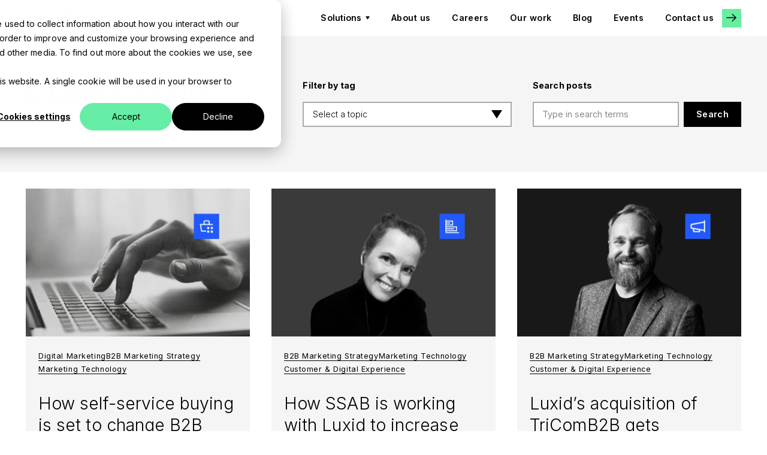

--- FILE ---
content_type: text/html; charset=UTF-8
request_url: https://www.luxidgroup.com/blog/tag/marketing-technology/page/2
body_size: 8405
content:
<!doctype html><html lang="en"><head>
		<meta charset="utf-8">

		 
		
		<title>Luxid blog | Marketing Technology (2)</title>
		 

		 
		
		<link rel="shortcut icon" href="https://www.luxidgroup.com/hubfs/luxid-favicon.png">
		 

		
		<meta name="description" content="Marketing Technology | Luxid blog (2)">

		
		
		<meta name="viewport" content="width=device-width, initial-scale=1">

    
    <meta property="og:description" content="Marketing Technology | Luxid blog (2)">
    <meta property="og:title" content="Luxid blog | Marketing Technology (2)">
    <meta name="twitter:description" content="Marketing Technology | Luxid blog (2)">
    <meta name="twitter:title" content="Luxid blog | Marketing Technology (2)">

    

    
    <style>
a.cta_button{-moz-box-sizing:content-box !important;-webkit-box-sizing:content-box !important;box-sizing:content-box !important;vertical-align:middle}.hs-breadcrumb-menu{list-style-type:none;margin:0px 0px 0px 0px;padding:0px 0px 0px 0px}.hs-breadcrumb-menu-item{float:left;padding:10px 0px 10px 10px}.hs-breadcrumb-menu-divider:before{content:'›';padding-left:10px}.hs-featured-image-link{border:0}.hs-featured-image{float:right;margin:0 0 20px 20px;max-width:50%}@media (max-width: 568px){.hs-featured-image{float:none;margin:0;width:100%;max-width:100%}}.hs-screen-reader-text{clip:rect(1px, 1px, 1px, 1px);height:1px;overflow:hidden;position:absolute !important;width:1px}
</style>

<link rel="stylesheet" href="https://www.luxidgroup.com/hubfs/hub_generated/template_assets/1/78982850685/1767968962600/template_index.min.css">
<link rel="stylesheet" href="https://www.luxidgroup.com/hubfs/hub_generated/module_assets/1/194039823127/1767347657257/module_new_navigation.min.css">
    

    

<meta name="viewport" content="initial-scale=1.0, width=device-width">
<link rel="apple-touch-icon" sizes="180x180" href="https://www.luxidgroup.com/hubfs/lxs/assets/favicon/apple-touch-icon.png">
<link rel="icon" type="image/png" sizes="32x32" href="https://www.luxidgroup.com/hubfs/Luxid%20site/Logos/Luxid/luxid-favicon-32x32.png">
<link rel="icon" type="image/png" sizes="16x16" href="https://www.luxidgroup.com/hubfs/Luxid%20site/Logos/Luxid/luxid-favicon-16x16.png">
<link rel="manifest" href="https://www.luxidgroup.com/hubfs/Luxid%20site/Logos/Luxid/site.webmanifest">
<link rel="mask-icon" href="https://www.luxidgroup.com/hubfs/lxs/assets/favicon/safari-pinned-tab.svg" color="#67eea2">
<link rel="shortcut icon" href="https://www.luxidgroup.com/hubfs/Luxid%20site/Logos/Luxid/luxid-favicon.svg">
<meta name="msapplication-TileColor" content="#001640">
<meta name="msapplication-config" content="https://www.luxidgroup.com/hubfs/lxs/assets/favicon/browserconfig.xml">
<meta name="theme-color" content="#67eea2">
<meta name="mobile-web-app-capable" content="yes">
<meta http-equiv="Accept-CH" content="DPR, Width">
<meta name="google-site-verification" content="PebYDn_9g8vkIM08GCNxvybPRjwJWY2EDWGjDTEkUEU">

<!-- This snippet sets a default consent state, instructing Google's technologies how to behave if no consent is present. -->
<script type="text/javascript">
  window.dataLayer = window.dataLayer || [];
  function gtag() {
    dataLayer.push(arguments);
  }

  gtag('consent', 'default', {
    'analytics_storage': 'denied',
    'ad_storage': 'denied',
    'ad_user_data': 'denied',
    'ad_personalization': 'denied'
  });

  // This snippet sends consent updates from the HubSpot cookie banner to Google's tags using Consent Mode v2
  var _hsp = window._hsp = window._hsp || [];
  _hsp.push(['addPrivacyConsentListener', function (consent) {
    var hasAnalyticsConsent = consent && (consent.allowed || (consent.categories && consent.categories.analytics));
    var hasAdsConsent = consent && (consent.allowed || (consent.categories && consent.categories.advertisement));

    gtag('consent', 'update', {
      'ad_storage': hasAdsConsent ? 'granted' : 'denied',
      'analytics_storage': hasAnalyticsConsent ? 'granted' : 'denied',
      'ad_user_data': hasAdsConsent ? 'granted' : 'denied',
      'ad_personalization': hasAdsConsent ? 'granted' : 'denied'
    });
  }]);
  
  // This snippet adds a listener for HubSpot's cookie banner consent updates.
  _hsp.push([
    'addPrivacyConsentListener',
    function (consent) {
      gtag('event','analytics_'+`${consent.categories.analytics}`);
      gtag('event', 'advertisement_'+`${consent.categories.advertisement}`);
      gtag('event','functionality_'+`${consent.categories.functionality}`);
    },
  ]);
</script>

<!-- // This snippet installs Google Tag Manager -->

<!-- Google Tag Manager -->
<script>(function (w, d, s, l, i) {
    w[l] = w[l] || []; w[l].push({
      'gtm.start':
        new Date().getTime(), event: 'gtm.js'
    }); var f = d.getElementsByTagName(s)[0],
      j = d.createElement(s), dl = l != 'dataLayer' ? '&l=' + l : ''; j.async = true; j.src =
        'https://www.googletagmanager.com/gtm.js?id=' + i + dl; f.parentNode.insertBefore(j, f);
  })(window, document, 'script', 'dataLayer', 'GTM-KFKFZ72');</script>
<!-- End Google Tag Manager -->

<link rel="prev" href="https://www.luxidgroup.com/blog/tag/marketing-technology/page/1">
<link rel="next" href="https://www.luxidgroup.com/blog/tag/marketing-technology/page/3">
<meta property="og:image" content="https://www.luxusworldwide.com/hubfs/Luxid-Stickers-04-1.png">
<meta property="og:image:width" content="4501">
<meta property="og:image:height" content="4501">

<meta name="twitter:image" content="https://www.luxusworldwide.com/hubfs/Luxid-Stickers-04-1.png">


<meta property="og:url" content="https://www.luxidgroup.com/blog/tag/marketing-technology">
<meta property="og:type" content="blog">
<meta name="twitter:card" content="summary">
<link rel="alternate" type="application/rss+xml" href="https://www.luxidgroup.com/blog/rss.xml">
<meta name="twitter:domain" content="www.luxidgroup.com">

<meta http-equiv="content-language" content="en">





 

		<link rel="preconnect" href="https://fonts.googleapis.com">
		<link rel="preconnect" href="https://fonts.gstatic.com" crossorigin>
		<link href="https://fonts.googleapis.com/css2?family=Inter:wght@300;400;600&amp;display=swap" rel="stylesheet">

	<meta name="generator" content="HubSpot"></head>

	<body>

		<div class="body-wrapper   hs-content-id-85168167987 hs-blog-listing hs-content-path-blog hs-content-name-luxid-blog-listing-page hs-blog-name-luxid-blog hs-blog-id-85168167986">
			
			 
			<div data-global-resource-path="Luxid/templates/partials/new-header.html"><div id="hs_cos_wrapper_navigation" class="hs_cos_wrapper hs_cos_wrapper_widget hs_cos_wrapper_type_module" style="" data-hs-cos-general-type="widget" data-hs-cos-type="module">


























<nav aria-label="Main menu" class="Nav Nav--primary">
  <div class="Nav--wrapper wrapper">
    <div class="Nav--inner">

      
      <a class="Nav__logo" href="https://www.luxidgroup.com">
        <img src="https://www.luxidgroup.com/hubfs/raw_assets/public/Luxid/images/theme/luxid-logo.svg" alt="Luxid logo" loading="eager" width="90" height="35">
      </a>

      

      <div class="Nav--container">
        
        
        <div class="NavMenu">
          


<ul class="NavMenu--root level-1">
  
  

<li class="NavMenuItem hs-skip-lang-url-rewrite" data-menu="panel">

  
  <div class="NavMenuLink NavMenuLink--root NavMenuTextLink">
    Solutions
    

    
    
    <div class="NavMenuLink--chevron"></div>
    
    
  </div>
  

  

  
  

  <div class="NavPanel">
    <div class="NavPanel--inner">

      <div class="PanelGrid">

        

        <a class="PanelGridItem__link" href="https://www.luxidgroup.com/solutions">
          <div class="PanelGridItem">

            <div class="PanelGridItem--top">
              
              <img class="PanelGridItem__icon" src="https://www.luxidgroup.com/hubfs/Luxid%20site/Icons/lightbulb-pixelated-teal.svg" alt="teal-pixelated-lightbulb-icon" loading="lazy">
              

              
              <img class="PanelGridItem__hover_icon" src="https://www.luxidgroup.com/hubfs/Luxid%20site/Icons/lightbulb-pixelated-black.svg" alt="black-pixelated-lightbulb-icon" width="130" height="130" loading="lazy">
              
              <div class="PanelGridItem__text">Solutions Overview</div>
            </div>
          </div>
        </a>
        
        <div class="PanelGridItem__divider"></div>
        
        

        <a class="PanelGridItem__link" href="https://www.luxidgroup.com/solutions/brand-strategy">
          <div class="PanelGridItem">

            <div class="PanelGridItem--top">
              
              <img class="PanelGridItem__icon" src="https://www.luxidgroup.com/hubfs/Luxid%20site/Icons/heart-pixelated-red.svg" alt="red-pixelated-heart-icon" loading="lazy">
              

              
              <img class="PanelGridItem__hover_icon" src="https://www.luxidgroup.com/hubfs/Luxid%20site/Icons/heart-pixelated-black.svg" alt="black-pixelated-heart-icon" width="130" height="130" loading="lazy">
              
              <div class="PanelGridItem__text">Brand Strategy &amp; Storytelling</div>
            </div>
          </div>
        </a>
        
        <div class="PanelGridItem__divider"></div>
        
        

        <a class="PanelGridItem__link" href="https://www.luxidgroup.com/solutions/experience-design">
          <div class="PanelGridItem">

            <div class="PanelGridItem--top">
              
              <img class="PanelGridItem__icon" src="https://www.luxidgroup.com/hubfs/Luxid%20site/Icons/smiley-pixelated-yellow.svg" alt="yellow-pixelated-smiley-icon" loading="lazy">
              

              
              <img class="PanelGridItem__hover_icon" src="https://www.luxidgroup.com/hubfs/Luxid%20site/Icons/smiley-pixelated-black.svg" alt="black-pixelated-smiley-icon" width="130" height="130" loading="lazy">
              
              <div class="PanelGridItem__text">Experience Design &amp; Digital Innovation</div>
            </div>
          </div>
        </a>
        
        <div class="PanelGridItem__divider"></div>
        
        

        <a class="PanelGridItem__link" href="https://www.luxidgroup.com/solutions/demand-generation">
          <div class="PanelGridItem">

            <div class="PanelGridItem--top">
              
              <img class="PanelGridItem__icon" src="https://www.luxidgroup.com/hubfs/Luxid%20site/Icons/rocket-pixelated-green.svg" alt="green-pixelated-rocket-icon" loading="lazy">
              

              
              <img class="PanelGridItem__hover_icon" src="https://www.luxidgroup.com/hubfs/Luxid%20site/Icons/rocket-pixelated-black.svg" alt="black-pixelated-rocket-icon" width="130" height="130" loading="lazy">
              
              <div class="PanelGridItem__text">Demand Generation</div>
            </div>
          </div>
        </a>
        
        <div class="PanelGridItem__divider"></div>
        
        

        <a class="PanelGridItem__link" href="https://www.luxidgroup.com/solutions/martech">
          <div class="PanelGridItem">

            <div class="PanelGridItem--top">
              
              <img class="PanelGridItem__icon" src="https://www.luxidgroup.com/hubfs/Luxid%20site/Icons/target-pixelated-blue.svg" alt="blue-pixelated-target-icon" loading="lazy">
              

              
              <img class="PanelGridItem__hover_icon" src="https://www.luxidgroup.com/hubfs/Luxid%20site/Icons/target-pixelated-black.svg" alt="black-pixelated-target-icon" width="130" height="130" loading="lazy">
              
              <div class="PanelGridItem__text">Martech &amp; Sales Tech Optimization</div>
            </div>
          </div>
        </a>
        
        <div class="PanelGridItem__divider"></div>
        
        

        <a class="PanelGridItem__link" href="https://www.luxidgroup.com/solutions/marketing-analytics">
          <div class="PanelGridItem">

            <div class="PanelGridItem--top">
              
              <img class="PanelGridItem__icon" src="https://www.luxidgroup.com/hubfs/Luxid%20site/Icons/graph-pixelated-lightgreen.svg" alt="lightgreen-pixelated-graph-icon" loading="lazy">
              

              
              <img class="PanelGridItem__hover_icon" src="https://www.luxidgroup.com/hubfs/Luxid%20site/Icons/graph-pixelated-black.svg" alt="black-pixelated-graph-icon" width="130" height="130" loading="lazy">
              
              <div class="PanelGridItem__text">Marketing Intelligence &amp; Analytics</div>
            </div>
          </div>
        </a>
        
        
      </div>

    </div>
  </div>

  
  

</li>

  
  

<li class="NavMenuItem hs-skip-lang-url-rewrite">

  
  <a href="https://www.luxidgroup.com/about-us" class="NavMenuLink NavMenuLink--root">
    About us
    

    
    
    
  </a>

  

  

  
  
  

</li>

  
  

<li class="NavMenuItem hs-skip-lang-url-rewrite">

  
  <a href="https://www.luxidgroup.com/careers" class="NavMenuLink NavMenuLink--root">
    Careers
    

    
    
    
  </a>

  

  

  
  
  

</li>

  
  

<li class="NavMenuItem hs-skip-lang-url-rewrite">

  
  <a href="https://www.luxidgroup.com/case-studies" class="NavMenuLink NavMenuLink--root">
    Our work
    

    
    
    
  </a>

  

  

  
  
  

</li>

  
  

<li class="NavMenuItem hs-skip-lang-url-rewrite">

  
  <a href="https://www.luxidgroup.com/blog" class="NavMenuLink NavMenuLink--root">
    Blog
    

    
    
    
  </a>

  

  

  
  
  

</li>

  
  

<li class="NavMenuItem hs-skip-lang-url-rewrite">

  
  <a href="https://www.luxidgroup.com/events" class="NavMenuLink NavMenuLink--root">
    Events
    

    
    
    
  </a>

  

  

  
  
  

</li>

  
</ul>


           
          <div class="Button Button--nav Button--arrow-right">
            <span id="hs_cos_wrapper_navigation_" class="hs_cos_wrapper hs_cos_wrapper_widget hs_cos_wrapper_type_cta" style="" data-hs-cos-general-type="widget" data-hs-cos-type="cta"><!--HubSpot Call-to-Action Code --><span class="hs-cta-wrapper" id="hs-cta-wrapper-d5542b4c-f71a-4c66-adf5-a0349dc53cd4"><span class="hs-cta-node hs-cta-d5542b4c-f71a-4c66-adf5-a0349dc53cd4" id="hs-cta-d5542b4c-f71a-4c66-adf5-a0349dc53cd4"><!--[if lte IE 8]><div id="hs-cta-ie-element"></div><![endif]--><a href="https://cta-redirect.hubspot.com/cta/redirect/466654/d5542b4c-f71a-4c66-adf5-a0349dc53cd4"><img class="hs-cta-img" id="hs-cta-img-d5542b4c-f71a-4c66-adf5-a0349dc53cd4" style="border-width:0px;" src="https://no-cache.hubspot.com/cta/default/466654/d5542b4c-f71a-4c66-adf5-a0349dc53cd4.png" alt="Contact us"></a></span><script charset="utf-8" src="/hs/cta/cta/current.js"></script><script type="text/javascript"> hbspt.cta._relativeUrls=true;hbspt.cta.load(466654, 'd5542b4c-f71a-4c66-adf5-a0349dc53cd4', {"useNewLoader":"true","region":"na1"}); </script></span><!-- end HubSpot Call-to-Action Code --></span>
          </div>
          
        </div>
        
      </div>

      
      
      <div class="Nav__toggle">
        <div class="line"></div>
        <div class="line"></div>
        <div class="line"></div>
      </div>
      

    </div>
  </div>
</nav></div></div> 
			 

			 
			



<main class="Blog BlogListing body-container-wrapper main-content">

  <div class="BlogListing__header">
    <div class="wrapper">
       <div class="BlogListing__title--row row">
        <h1 class="BlogListing__title">Luxid blog</h1>
        <h4 class="ListingHeader__subtitle">Marketing technology</h4>
      </div>

      <div class="BlogListing__filters">
        <div class="grid grid--cols-2">
          <div id="hs_cos_wrapper_topic_selector" class="hs_cos_wrapper hs_cos_wrapper_widget hs_cos_wrapper_type_module" style="" data-hs-cos-general-type="widget" data-hs-cos-type="module">


<div class="TopicSelector">


	<form class="hs-form TopicSelector__form">

		<label for="blogTopics" class="TopicSelector__label">
			<span><strong>Filter by tag</strong></span>
		</label>

		<div class="TopicSelector__form--row">
			<select class="hs-input TopicSelector__select" id="blogTopics">
				
				<option disabled selected>Select a topic</option>
				
				<option id="showAllArticles">Show all articles</option>
				
				
				<option value="https://www.luxidgroup.com/blog/tag/ai-in-marketing">
					
					Ai in marketing
				</option>
				
				<option value="https://www.luxidgroup.com/blog/tag/account-based-marketing">
					
					Account-based marketing
				</option>
				
				<option value="https://www.luxidgroup.com/blog/tag/b2b-content-marketing">
					
					B2b content marketing
				</option>
				
				<option value="https://www.luxidgroup.com/blog/tag/b2b-marketing-strategy">
					
					B2b marketing strategy
				</option>
				
				<option value="https://www.luxidgroup.com/blog/tag/case-study">
					
					Case study
				</option>
				
				<option value="https://www.luxidgroup.com/blog/tag/creative-design-excellence">
					
					Creative design &amp; excellence
				</option>
				
				<option value="https://www.luxidgroup.com/blog/tag/customer-digital-experience">
					
					Customer &amp; digital experience
				</option>
				
				<option value="https://www.luxidgroup.com/blog/tag/customer-data-platform">
					
					Customer data platform
				</option>
				
				<option value="https://www.luxidgroup.com/blog/tag/data-analytics">
					
					Data &amp; analytics
				</option>
				
				<option value="https://www.luxidgroup.com/blog/tag/data-driven-b2b-marketing">
					
					Data-driven b2b marketing
				</option>
				
				<option value="https://www.luxidgroup.com/blog/tag/digital-marketing">
					
					Digital marketing
				</option>
				
				<option value="https://www.luxidgroup.com/blog/tag/lead-generation">
					
					Lead generation
				</option>
				
				<option value="https://www.luxidgroup.com/blog/tag/luxidian-talent-culture">
					
					Luxidian talent &amp; culture
				</option>
				
				<option value="https://www.luxidgroup.com/blog/tag/marketing-automation">
					
					Marketing automation
				</option>
				
				<option value="https://www.luxidgroup.com/blog/tag/marketing-technology">
					
					Marketing technology
				</option>
				
				<option value="https://www.luxidgroup.com/blog/tag/pr">
					
					Pr
				</option>
				
				<option value="https://www.luxidgroup.com/blog/tag/seo-for-b2b">
					
					Seo for b2b
				</option>
				
				<option value="https://www.luxidgroup.com/blog/tag/sales-ecommerce">
					
					Sales &amp; ecommerce
				</option>
				
				<option value="https://www.luxidgroup.com/blog/tag/ui-ux-design">
					
					Ui &amp; ux design
				</option>
				
			</select>
		</div>
	</form>
</div></div>
          <div id="hs_cos_wrapper_blog_search_input" class="hs_cos_wrapper hs_cos_wrapper_widget hs_cos_wrapper_type_module" style="" data-hs-cos-general-type="widget" data-hs-cos-type="module"><div class="hs-search-field BlogSearch">

	<div class="hs-search-field__bar">

		<form class="hs-form BlogSearch__form" action="/search">

			<label for="blogSearch" class="BlogSearch__label">
				<span><strong>Search posts</strong></span>
			</label>

			<div class="BlogSearch__form--row">
				<input id="blogSearch" type="text" class="hs-input BlogSearch__input" name="term" autocomplete="off" aria-label="Search" placeholder="Type in search terms">

				

				

				
				<input type="hidden" name="type" value="BLOG_POST">
				<input type="hidden" name="type" value="LISTING_PAGE">
				

				

				
				<div class="Button--search Button Button--secondary"><button class="BlogSearch__button" aria-label="Search">Search</button></div>
				
			</div>

		</form>
	</div>

	<ul class="hs-search-field__suggestions BlogSearch__suggestions"></ul>

</div></div>
        </div>
      </div>

    </div>
  </div>

  

  <div class="container-fluid">
<div class="row-fluid-wrapper">
<div class="row-fluid">
<div class="span12 widget-span widget-type-cell " style="" data-widget-type="cell" data-x="0" data-w="12">

</div><!--end widget-span -->
</div>
</div>
</div>

  

<div class="PostLoop">
	<div class="wrapper">
		<div class="row grid grid--cols-3">
      
      

      
      
      
      
      
      
      
      
      
      
      
      
      
      
      
      
      
      
      
      
      
      
      
      
      
      
      
      
      
      
      
      
      
      
      

			

			
			
			
			
			
			
			
			
			
			

      
			<div class="Card Card--post Card--has-button">
	<div class="Card--top">

		
		<div class="Card__image aspect--16-10">
			<img loading="lazy" width="800" height="500" class="image--cover" src="https://www.luxidgroup.com/hs-fs/hubfs/Blog%20Header%20Image-Self%20Buying-March%202025.jpg?width=800&amp;height=500&amp;name=Blog%20Header%20Image-Self%20Buying-March%202025.jpg" alt="" srcset="https://www.luxidgroup.com/hs-fs/hubfs/Blog%20Header%20Image-Self%20Buying-March%202025.jpg?width=400&amp;height=250&amp;name=Blog%20Header%20Image-Self%20Buying-March%202025.jpg 400w, https://www.luxidgroup.com/hs-fs/hubfs/Blog%20Header%20Image-Self%20Buying-March%202025.jpg?width=800&amp;height=500&amp;name=Blog%20Header%20Image-Self%20Buying-March%202025.jpg 800w, https://www.luxidgroup.com/hs-fs/hubfs/Blog%20Header%20Image-Self%20Buying-March%202025.jpg?width=1200&amp;height=750&amp;name=Blog%20Header%20Image-Self%20Buying-March%202025.jpg 1200w, https://www.luxidgroup.com/hs-fs/hubfs/Blog%20Header%20Image-Self%20Buying-March%202025.jpg?width=1600&amp;height=1000&amp;name=Blog%20Header%20Image-Self%20Buying-March%202025.jpg 1600w, https://www.luxidgroup.com/hs-fs/hubfs/Blog%20Header%20Image-Self%20Buying-March%202025.jpg?width=2000&amp;height=1250&amp;name=Blog%20Header%20Image-Self%20Buying-March%202025.jpg 2000w, https://www.luxidgroup.com/hs-fs/hubfs/Blog%20Header%20Image-Self%20Buying-March%202025.jpg?width=2400&amp;height=1500&amp;name=Blog%20Header%20Image-Self%20Buying-March%202025.jpg 2400w" sizes="(max-width: 800px) 100vw, 800px">
		</div>

		<div class="Card__text">
			<div class="flow">

				
				
				<div class="TagRow">
					
					
					<a class="Tag" href="https://www.luxidgroup.com/blog/tag/digital-marketing">Digital Marketing</a>
					
					
					
					<a class="Tag" href="https://www.luxidgroup.com/blog/tag/b2b-marketing-strategy">B2B Marketing Strategy</a>
					
					
					
					<a class="Tag" href="https://www.luxidgroup.com/blog/tag/marketing-technology">Marketing Technology</a>
					
					
					
					
				</div>
				

				
				<h3 class="Card--post__title">How self-service buying is set to change B2B marketing</h3>

				
				<div class="Card__reading-time"><strong>Reading time:</strong> 5 mins</div>
				<p class="Card--post__summary">
					Self-service buying is increasing in B2B driven by Gen Z and Millennial buyers. This has...
				</p> 

			</div>
		</div>	
	</div>
	<div class="Card__button">
		<a href="https://www.luxidgroup.com/blog/how-self-service-buying-is-set-to-change-b2b-marketing">Continue reading</a>
	</div>
</div>
			

			

			
			
			
			
			
			
			
			
			
			

      
			<div class="Card Card--post Card--has-button">
	<div class="Card--top">

		
		<div class="Card__image aspect--16-10">
			<img loading="lazy" width="800" height="500" class="image--cover" src="https://www.luxidgroup.com/hs-fs/hubfs/Blog%20Header%20Image-SSAB-March%202025%20%281%29.jpg?width=800&amp;height=500&amp;name=Blog%20Header%20Image-SSAB-March%202025%20%281%29.jpg" alt="" srcset="https://www.luxidgroup.com/hs-fs/hubfs/Blog%20Header%20Image-SSAB-March%202025%20%281%29.jpg?width=400&amp;height=250&amp;name=Blog%20Header%20Image-SSAB-March%202025%20%281%29.jpg 400w, https://www.luxidgroup.com/hs-fs/hubfs/Blog%20Header%20Image-SSAB-March%202025%20%281%29.jpg?width=800&amp;height=500&amp;name=Blog%20Header%20Image-SSAB-March%202025%20%281%29.jpg 800w, https://www.luxidgroup.com/hs-fs/hubfs/Blog%20Header%20Image-SSAB-March%202025%20%281%29.jpg?width=1200&amp;height=750&amp;name=Blog%20Header%20Image-SSAB-March%202025%20%281%29.jpg 1200w, https://www.luxidgroup.com/hs-fs/hubfs/Blog%20Header%20Image-SSAB-March%202025%20%281%29.jpg?width=1600&amp;height=1000&amp;name=Blog%20Header%20Image-SSAB-March%202025%20%281%29.jpg 1600w, https://www.luxidgroup.com/hs-fs/hubfs/Blog%20Header%20Image-SSAB-March%202025%20%281%29.jpg?width=2000&amp;height=1250&amp;name=Blog%20Header%20Image-SSAB-March%202025%20%281%29.jpg 2000w, https://www.luxidgroup.com/hs-fs/hubfs/Blog%20Header%20Image-SSAB-March%202025%20%281%29.jpg?width=2400&amp;height=1500&amp;name=Blog%20Header%20Image-SSAB-March%202025%20%281%29.jpg 2400w" sizes="(max-width: 800px) 100vw, 800px">
		</div>

		<div class="Card__text">
			<div class="flow">

				
				
				<div class="TagRow">
					
					
					<a class="Tag" href="https://www.luxidgroup.com/blog/tag/b2b-marketing-strategy">B2B Marketing Strategy</a>
					
					
					
					<a class="Tag" href="https://www.luxidgroup.com/blog/tag/marketing-technology">Marketing Technology</a>
					
					
					
					<a class="Tag" href="https://www.luxidgroup.com/blog/tag/customer-digital-experience">Customer &amp; Digital Experience</a>
					
					
					
					
				</div>
				

				
				<h3 class="Card--post__title">How SSAB is working with Luxid to increase sales through digital transformation</h3>

				
				<div class="Card__reading-time"><strong>Reading time:</strong> 4 mins</div>
				<p class="Card--post__summary">
					B2B buyers expect personalization and value in marketing. SSAB worked with Luxid to overhaul its...
				</p> 

			</div>
		</div>	
	</div>
	<div class="Card__button">
		<a href="https://www.luxidgroup.com/blog/how-ssab-is-working-with-luxid-to-increase-sales-through-digital-transformation">Continue reading</a>
	</div>
</div>
			

			

			
			
			
			
			
			
			
			
			
			

      
			<div class="Card Card--post Card--has-button">
	<div class="Card--top">

		
		<div class="Card__image aspect--16-10">
			<img loading="lazy" width="800" height="500" class="image--cover" src="https://www.luxidgroup.com/hs-fs/hubfs/Luxid%20blog%20posts/Blog%20Header%20Image.jpg?width=800&amp;height=500&amp;name=Blog%20Header%20Image.jpg" alt="" srcset="https://www.luxidgroup.com/hs-fs/hubfs/Luxid%20blog%20posts/Blog%20Header%20Image.jpg?width=400&amp;height=250&amp;name=Blog%20Header%20Image.jpg 400w, https://www.luxidgroup.com/hs-fs/hubfs/Luxid%20blog%20posts/Blog%20Header%20Image.jpg?width=800&amp;height=500&amp;name=Blog%20Header%20Image.jpg 800w, https://www.luxidgroup.com/hs-fs/hubfs/Luxid%20blog%20posts/Blog%20Header%20Image.jpg?width=1200&amp;height=750&amp;name=Blog%20Header%20Image.jpg 1200w, https://www.luxidgroup.com/hs-fs/hubfs/Luxid%20blog%20posts/Blog%20Header%20Image.jpg?width=1600&amp;height=1000&amp;name=Blog%20Header%20Image.jpg 1600w, https://www.luxidgroup.com/hs-fs/hubfs/Luxid%20blog%20posts/Blog%20Header%20Image.jpg?width=2000&amp;height=1250&amp;name=Blog%20Header%20Image.jpg 2000w, https://www.luxidgroup.com/hs-fs/hubfs/Luxid%20blog%20posts/Blog%20Header%20Image.jpg?width=2400&amp;height=1500&amp;name=Blog%20Header%20Image.jpg 2400w" sizes="(max-width: 800px) 100vw, 800px">
		</div>

		<div class="Card__text">
			<div class="flow">

				
				
				<div class="TagRow">
					
					
					<a class="Tag" href="https://www.luxidgroup.com/blog/tag/b2b-marketing-strategy">B2B Marketing Strategy</a>
					
					
					
					<a class="Tag" href="https://www.luxidgroup.com/blog/tag/marketing-technology">Marketing Technology</a>
					
					
					
					<a class="Tag" href="https://www.luxidgroup.com/blog/tag/customer-digital-experience">Customer &amp; Digital Experience</a>
					
					
					
					
					
					
					
					
				</div>
				

				
				<h3 class="Card--post__title">Luxid’s acquisition of TriComB2B gets journalists and business leaders talking!</h3>

				
				<div class="Card__reading-time"><strong>Reading time:</strong> 3 mins</div>
				<p class="Card--post__summary">
					Discover how Luxid's acquisition of TriComB2B is creating buzz in the marketing world. Learn how...
				</p> 

			</div>
		</div>	
	</div>
	<div class="Card__button">
		<a href="https://www.luxidgroup.com/blog/luxids-acquisition-of-tricomb2b-gets-journalists-and-business-leaders-talking">Continue reading</a>
	</div>
</div>
			

			

			
			
			
			
			
			
			
			
			
			

      

			

			
			
			
			
			
			
			
			
			
			

      

			

			
			
			
			
			
			
			
			
			
			

      

			

			
			
			
			
			
			
			
			
			
			

      

			

			
			
			
			
			
			
			
			
			
			

      

			

		</div>
	</div>
</div>



  <div class="container-fluid">
<div class="row-fluid-wrapper">
<div class="row-fluid">
<div class="span12 widget-span widget-type-cell " style="" data-widget-type="cell" data-x="0" data-w="12">

</div><!--end widget-span -->
</div>
</div>
</div>

  

<div class="PostLoop">
	<div class="wrapper">
		<div class="row grid grid--cols-3">
      
      

      
      
      
      
      
      
      
      
      
      
      
      
      
      
      
      
      
      
      
      
      
      
      
      
      
      
      
      
      
      
      
      
      
      
      

			

			
			
			
			
			
			
			
			
			
			

      

			

			
			
			
			
			
			
			
			
			
			

      

			

			
			
			
			
			
			
			
			
			
			

      

			

			
			
			
			
			
			
			
			
			
			

      
			<div class="Card Card--post Card--has-button">
	<div class="Card--top">

		
		<div class="Card__image aspect--16-10">
			<img loading="lazy" width="800" height="500" class="image--cover" src="https://www.luxidgroup.com/hs-fs/hubfs/Talent%20Post-Noora%20S%C3%B6derling-Blog%20Image.jpg?width=800&amp;height=500&amp;name=Talent%20Post-Noora%20S%C3%B6derling-Blog%20Image.jpg" alt="" srcset="https://www.luxidgroup.com/hs-fs/hubfs/Talent%20Post-Noora%20S%C3%B6derling-Blog%20Image.jpg?width=400&amp;height=250&amp;name=Talent%20Post-Noora%20S%C3%B6derling-Blog%20Image.jpg 400w, https://www.luxidgroup.com/hs-fs/hubfs/Talent%20Post-Noora%20S%C3%B6derling-Blog%20Image.jpg?width=800&amp;height=500&amp;name=Talent%20Post-Noora%20S%C3%B6derling-Blog%20Image.jpg 800w, https://www.luxidgroup.com/hs-fs/hubfs/Talent%20Post-Noora%20S%C3%B6derling-Blog%20Image.jpg?width=1200&amp;height=750&amp;name=Talent%20Post-Noora%20S%C3%B6derling-Blog%20Image.jpg 1200w, https://www.luxidgroup.com/hs-fs/hubfs/Talent%20Post-Noora%20S%C3%B6derling-Blog%20Image.jpg?width=1600&amp;height=1000&amp;name=Talent%20Post-Noora%20S%C3%B6derling-Blog%20Image.jpg 1600w, https://www.luxidgroup.com/hs-fs/hubfs/Talent%20Post-Noora%20S%C3%B6derling-Blog%20Image.jpg?width=2000&amp;height=1250&amp;name=Talent%20Post-Noora%20S%C3%B6derling-Blog%20Image.jpg 2000w, https://www.luxidgroup.com/hs-fs/hubfs/Talent%20Post-Noora%20S%C3%B6derling-Blog%20Image.jpg?width=2400&amp;height=1500&amp;name=Talent%20Post-Noora%20S%C3%B6derling-Blog%20Image.jpg 2400w" sizes="(max-width: 800px) 100vw, 800px">
		</div>

		<div class="Card__text">
			<div class="flow">

				
				
				<div class="TagRow">
					
					
					<a class="Tag" href="https://www.luxidgroup.com/blog/tag/marketing-technology">Marketing Technology</a>
					
					
					
					<a class="Tag" href="https://www.luxidgroup.com/blog/tag/luxidian-talent-culture">Luxidian Talent &amp; Culture</a>
					
					
				</div>
				

				
				<h3 class="Card--post__title">Why Noora is focused on purpose and potential at Luxid</h3>

				
				<div class="Card__reading-time"><strong>Reading time:</strong> 3 mins</div>
				<p class="Card--post__summary">
					Marketing Technology Developer Noora Söderling loves life at Luxid as she gets to be innovative and...
				</p> 

			</div>
		</div>	
	</div>
	<div class="Card__button">
		<a href="https://www.luxidgroup.com/blog/why-noora-is-focused-on-purpose-and-potential-at-luxid">Continue reading</a>
	</div>
</div>
			

			

			
			
			
			
			
			
			
			
			
			

      
			<div class="Card Card--post Card--has-button">
	<div class="Card--top">

		
		<div class="Card__image aspect--16-10">
			<img loading="lazy" width="800" height="500" class="image--cover" src="https://www.luxidgroup.com/hs-fs/hubfs/05-Have-Automation-BLOG-960x634.jpg?width=800&amp;height=500&amp;name=05-Have-Automation-BLOG-960x634.jpg" alt="green squiggles" srcset="https://www.luxidgroup.com/hs-fs/hubfs/05-Have-Automation-BLOG-960x634.jpg?width=400&amp;height=250&amp;name=05-Have-Automation-BLOG-960x634.jpg 400w, https://www.luxidgroup.com/hs-fs/hubfs/05-Have-Automation-BLOG-960x634.jpg?width=800&amp;height=500&amp;name=05-Have-Automation-BLOG-960x634.jpg 800w, https://www.luxidgroup.com/hs-fs/hubfs/05-Have-Automation-BLOG-960x634.jpg?width=1200&amp;height=750&amp;name=05-Have-Automation-BLOG-960x634.jpg 1200w, https://www.luxidgroup.com/hs-fs/hubfs/05-Have-Automation-BLOG-960x634.jpg?width=1600&amp;height=1000&amp;name=05-Have-Automation-BLOG-960x634.jpg 1600w, https://www.luxidgroup.com/hs-fs/hubfs/05-Have-Automation-BLOG-960x634.jpg?width=2000&amp;height=1250&amp;name=05-Have-Automation-BLOG-960x634.jpg 2000w, https://www.luxidgroup.com/hs-fs/hubfs/05-Have-Automation-BLOG-960x634.jpg?width=2400&amp;height=1500&amp;name=05-Have-Automation-BLOG-960x634.jpg 2400w" sizes="(max-width: 800px) 100vw, 800px">
		</div>

		<div class="Card__text">
			<div class="flow">

				
				
				<div class="TagRow">
					
					
					<a class="Tag" href="https://www.luxidgroup.com/blog/tag/b2b-marketing-strategy">B2B Marketing Strategy</a>
					
					
					
					<a class="Tag" href="https://www.luxidgroup.com/blog/tag/marketing-technology">Marketing Technology</a>
					
					
					
					<a class="Tag" href="https://www.luxidgroup.com/blog/tag/ai-in-marketing">AI in Marketing</a>
					
					
					
					
					
					
					
					
				</div>
				

				
				<h3 class="Card--post__title">Have automation, algorithms and machine learning killed the A/B test?</h3>

				
				<div class="Card__reading-time"><strong>Reading time:</strong> 5 mins</div>
				<p class="Card--post__summary">
					Has AI and automation made A/B testing obsolete? Not quite. While today’s dynamic platforms...
				</p> 

			</div>
		</div>	
	</div>
	<div class="Card__button">
		<a href="https://www.luxidgroup.com/blog/who-killed-ab-testing">Continue reading</a>
	</div>
</div>
			

			

			
			
			
			
			
			
			
			
			
			

      
			<div class="Card Card--post Card--has-button">
	<div class="Card--top">

		
		<div class="Card__image aspect--16-10">
			<img loading="lazy" width="800" height="500" class="image--cover" src="https://www.luxidgroup.com/hs-fs/hubfs/06-Geotargeting-Results-BLOG-960x634.jpg?width=800&amp;height=500&amp;name=06-Geotargeting-Results-BLOG-960x634.jpg" alt="blue digital roadmap" srcset="https://www.luxidgroup.com/hs-fs/hubfs/06-Geotargeting-Results-BLOG-960x634.jpg?width=400&amp;height=250&amp;name=06-Geotargeting-Results-BLOG-960x634.jpg 400w, https://www.luxidgroup.com/hs-fs/hubfs/06-Geotargeting-Results-BLOG-960x634.jpg?width=800&amp;height=500&amp;name=06-Geotargeting-Results-BLOG-960x634.jpg 800w, https://www.luxidgroup.com/hs-fs/hubfs/06-Geotargeting-Results-BLOG-960x634.jpg?width=1200&amp;height=750&amp;name=06-Geotargeting-Results-BLOG-960x634.jpg 1200w, https://www.luxidgroup.com/hs-fs/hubfs/06-Geotargeting-Results-BLOG-960x634.jpg?width=1600&amp;height=1000&amp;name=06-Geotargeting-Results-BLOG-960x634.jpg 1600w, https://www.luxidgroup.com/hs-fs/hubfs/06-Geotargeting-Results-BLOG-960x634.jpg?width=2000&amp;height=1250&amp;name=06-Geotargeting-Results-BLOG-960x634.jpg 2000w, https://www.luxidgroup.com/hs-fs/hubfs/06-Geotargeting-Results-BLOG-960x634.jpg?width=2400&amp;height=1500&amp;name=06-Geotargeting-Results-BLOG-960x634.jpg 2400w" sizes="(max-width: 800px) 100vw, 800px">
		</div>

		<div class="Card__text">
			<div class="flow">

				
				
				<div class="TagRow">
					
					
					<a class="Tag" href="https://www.luxidgroup.com/blog/tag/digital-marketing">Digital Marketing</a>
					
					
					
					<a class="Tag" href="https://www.luxidgroup.com/blog/tag/b2b-marketing-strategy">B2B Marketing Strategy</a>
					
					
					
					<a class="Tag" href="https://www.luxidgroup.com/blog/tag/marketing-technology">Marketing Technology</a>
					
					
					
					
					
					
				</div>
				

				
				<h3 class="Card--post__title">Get geotargeting results by meeting your audience where they are</h3>

				
				<div class="Card__reading-time"><strong>Reading time:</strong> 9 mins</div>
				<p class="Card--post__summary">
					Geotargeting isn’t just about location—it’s about meeting your audience at the right time, in the...
				</p> 

			</div>
		</div>	
	</div>
	<div class="Card__button">
		<a href="https://www.luxidgroup.com/blog/geotargeting-audiences">Continue reading</a>
	</div>
</div>
			

			

			
			
			
			
			
			
			
			
			
			

      

			

			
			
			
			
			
			
			
			
			
			

      

			

		</div>
	</div>
</div>



  <div class="container-fluid">
<div class="row-fluid-wrapper">
<div class="row-fluid">
<div class="span12 widget-span widget-type-cell " style="" data-widget-type="cell" data-x="0" data-w="12">

</div><!--end widget-span -->
</div>
</div>
</div>

  <div class="container-fluid">
<div class="row-fluid-wrapper">
<div class="row-fluid">
<div class="span12 widget-span widget-type-cell " style="" data-widget-type="cell" data-x="0" data-w="12">

</div><!--end widget-span -->
</div>
</div>
</div>

  

<div class="PostLoop">
	<div class="wrapper">
		<div class="row grid grid--cols-3">
      
      

      
      
      
      
      
      
      
      
      
      
      
      
      
      
      
      
      
      
      
      
      
      
      
      
      
      
      
      
      
      
      
      
      
      
      

			

			
			
			
			
			
			
			
			
			
			

      

			

			
			
			
			
			
			
			
			
			
			

      

			

			
			
			
			
			
			
			
			
			
			

      

			

			
			
			
			
			
			
			
			
			
			

      

			

			
			
			
			
			
			
			
			
			
			

      

			

			
			
			
			
			
			
			
			
			
			

      

			

			
			
			
			
			
			
			
			
			
			

      
			<div class="Card Card--post Card--has-button">
	<div class="Card--top">

		
		<div class="Card__image aspect--16-10">
			<img loading="lazy" width="800" height="500" class="image--cover" src="https://www.luxidgroup.com/hs-fs/hubfs/16-Google-Gets-Us-BLOG-960x634.jpg?width=800&amp;height=500&amp;name=16-Google-Gets-Us-BLOG-960x634.jpg" alt="blue digital art abstract" srcset="https://www.luxidgroup.com/hs-fs/hubfs/16-Google-Gets-Us-BLOG-960x634.jpg?width=400&amp;height=250&amp;name=16-Google-Gets-Us-BLOG-960x634.jpg 400w, https://www.luxidgroup.com/hs-fs/hubfs/16-Google-Gets-Us-BLOG-960x634.jpg?width=800&amp;height=500&amp;name=16-Google-Gets-Us-BLOG-960x634.jpg 800w, https://www.luxidgroup.com/hs-fs/hubfs/16-Google-Gets-Us-BLOG-960x634.jpg?width=1200&amp;height=750&amp;name=16-Google-Gets-Us-BLOG-960x634.jpg 1200w, https://www.luxidgroup.com/hs-fs/hubfs/16-Google-Gets-Us-BLOG-960x634.jpg?width=1600&amp;height=1000&amp;name=16-Google-Gets-Us-BLOG-960x634.jpg 1600w, https://www.luxidgroup.com/hs-fs/hubfs/16-Google-Gets-Us-BLOG-960x634.jpg?width=2000&amp;height=1250&amp;name=16-Google-Gets-Us-BLOG-960x634.jpg 2000w, https://www.luxidgroup.com/hs-fs/hubfs/16-Google-Gets-Us-BLOG-960x634.jpg?width=2400&amp;height=1500&amp;name=16-Google-Gets-Us-BLOG-960x634.jpg 2400w" sizes="(max-width: 800px) 100vw, 800px">
		</div>

		<div class="Card__text">
			<div class="flow">

				
				
				<div class="TagRow">
					
					
					<a class="Tag" href="https://www.luxidgroup.com/blog/tag/digital-marketing">Digital Marketing</a>
					
					
					
					<a class="Tag" href="https://www.luxidgroup.com/blog/tag/b2b-marketing-strategy">B2B Marketing Strategy</a>
					
					
					
					<a class="Tag" href="https://www.luxidgroup.com/blog/tag/marketing-technology">Marketing Technology</a>
					
					
					
					
				</div>
				

				
				<h3 class="Card--post__title">Google gets us: Why GA4 is a real B2B marketing tool</h3>

				
				<div class="Card__reading-time"><strong>Reading time:</strong> 7 mins</div>
				<p class="Card--post__summary">
					GA4 is transforming B2B marketing analytics with better tracking, cross-platform insights, and...
				</p> 

			</div>
		</div>	
	</div>
	<div class="Card__button">
		<a href="https://www.luxidgroup.com/blog/ga4-b2b-marketing-tool">Continue reading</a>
	</div>
</div>
			

			

			
			
			
			
			
			
			
			
			
			

      
			<div class="Card Card--post Card--has-button">
	<div class="Card--top">

		
		<div class="Card__image aspect--16-10">
			<img loading="lazy" width="800" height="500" class="image--cover" src="https://www.luxidgroup.com/hs-fs/hubfs/08-What-To-Expect-PR-BLOG-960x634.jpg?width=800&amp;height=500&amp;name=08-What-To-Expect-PR-BLOG-960x634.jpg" alt="spiral wave in front of city scape" srcset="https://www.luxidgroup.com/hs-fs/hubfs/08-What-To-Expect-PR-BLOG-960x634.jpg?width=400&amp;height=250&amp;name=08-What-To-Expect-PR-BLOG-960x634.jpg 400w, https://www.luxidgroup.com/hs-fs/hubfs/08-What-To-Expect-PR-BLOG-960x634.jpg?width=800&amp;height=500&amp;name=08-What-To-Expect-PR-BLOG-960x634.jpg 800w, https://www.luxidgroup.com/hs-fs/hubfs/08-What-To-Expect-PR-BLOG-960x634.jpg?width=1200&amp;height=750&amp;name=08-What-To-Expect-PR-BLOG-960x634.jpg 1200w, https://www.luxidgroup.com/hs-fs/hubfs/08-What-To-Expect-PR-BLOG-960x634.jpg?width=1600&amp;height=1000&amp;name=08-What-To-Expect-PR-BLOG-960x634.jpg 1600w, https://www.luxidgroup.com/hs-fs/hubfs/08-What-To-Expect-PR-BLOG-960x634.jpg?width=2000&amp;height=1250&amp;name=08-What-To-Expect-PR-BLOG-960x634.jpg 2000w, https://www.luxidgroup.com/hs-fs/hubfs/08-What-To-Expect-PR-BLOG-960x634.jpg?width=2400&amp;height=1500&amp;name=08-What-To-Expect-PR-BLOG-960x634.jpg 2400w" sizes="(max-width: 800px) 100vw, 800px">
		</div>

		<div class="Card__text">
			<div class="flow">

				
				
				<div class="TagRow">
					
					
					<a class="Tag" href="https://www.luxidgroup.com/blog/tag/b2b-marketing-strategy">B2B Marketing Strategy</a>
					
					
					
					<a class="Tag" href="https://www.luxidgroup.com/blog/tag/marketing-technology">Marketing Technology</a>
					
					
					
					<a class="Tag" href="https://www.luxidgroup.com/blog/tag/customer-digital-experience">Customer &amp; Digital Experience</a>
					
					
					
					
					
					
				</div>
				

				
				<h3 class="Card--post__title">What to know before you go to your next trade show</h3>

				
				<div class="Card__reading-time"><strong>Reading time:</strong> 7 mins</div>
				<p class="Card--post__summary">
					Make the most of your next trade show with strategic planning, engaging booth design, and targeted...
				</p> 

			</div>
		</div>	
	</div>
	<div class="Card__button">
		<a href="https://www.luxidgroup.com/blog/what-to-know-before-your-trade-show">Continue reading</a>
	</div>
</div>
			

			

		</div>
	</div>
</div>



  

  <div class="wrapper">
	<div class="row">
		<div class="Pagination">
			<div class="Pagination__previous Button Pagination__button Button--black Button--arrow-left Button--icon-background-green">
				<a href="https://www.luxidgroup.com/blog/tag/marketing-technology/page/1">Previous</a>
			</div>
			<div class="Pagination__next Button Pagination__button Button--black Button--arrow-right Button--icon-background-green">
				<a href="https://www.luxidgroup.com/blog/tag/marketing-technology/page/3">Next</a>
			</div>
		</div>
	</div>
</div>

</main>



			 
			 
			<div data-global-resource-path="Luxid/templates/partials/footer.html"><div id="hs_cos_wrapper_footer" class="hs_cos_wrapper hs_cos_wrapper_widget hs_cos_wrapper_type_module" style="" data-hs-cos-general-type="widget" data-hs-cos-type="module">

<footer class="Footer">

  <div class="wrapper">
    <div class="Footer--top grid grid--cols-4-8">
      
      <div class="Nav__logo">
        <img class="Footer__logo" src="https://www.luxidgroup.com/hubfs/raw_assets/public/Luxid/images/theme/luxid-logo.svg" alt="Luxid logo" width="90" height="35" loading="lazy">

      </div>
      

      
      <div class="SocialRow">
        
        <a href="https://www.linkedin.com/company/luxidgroup/" target="blank" rel="noreferrer noopener" class="SocialRow__link">
          <img src="https://www.luxidgroup.com/hubfs/raw_assets/public/Luxid/images/social/linkedin-dark.svg" alt="black-square-with-linkedin-logo">
        </a>
        
        <a href="https://www.instagram.com/luxidgroup_/" target="blank" rel="noreferrer noopener" class="SocialRow__link">
          <img src="https://www.luxidgroup.com/hubfs/Luxid%20site/Icons/instagram-square.svg" alt="black-square-with-instagram-logo">
        </a>
        
      </div>
      
    </div>
  </div>

  <div class="Footer--middle">
    <div class="wrapper">
      <div class="Footer--row">
        <div class="Footer__intro ">
          <div class="flow"><p><strong>Finland</strong> - Helsinki, Turku</p>
<p><strong>UK</strong> - London</p>
<p><strong>US</strong> - Austin, Dayton</p></div>

          
          
          
          
          
          

        </div>
        <div class="Footer__menus grid grid--cols-2">
          <div class="Footer__menu">
            <span id="hs_cos_wrapper_footer_" class="hs_cos_wrapper hs_cos_wrapper_widget hs_cos_wrapper_type_menu" style="" data-hs-cos-general-type="widget" data-hs-cos-type="menu"><div id="hs_menu_wrapper_footer_" class="hs-menu-wrapper active-branch flyouts hs-menu-flow-horizontal" role="navigation" data-sitemap-name="default" data-menu-id="79017824317" aria-label="Navigation Menu">
 <ul role="menu">
  <li class="hs-menu-item hs-menu-depth-1" role="none"><a href="https://www.luxidgroup.com/terms-of-use" role="menuitem">Terms of Use</a></li>
  <li class="hs-menu-item hs-menu-depth-1" role="none"><a href="https://www.luxidgroup.com/privacy-policy" role="menuitem">Privacy Policy</a></li>
  <li class="hs-menu-item hs-menu-depth-1" role="none"><a href="https://www.luxidgroup.com/cookie-policy" role="menuitem">Cookie Policy</a></li>
  <li class="hs-menu-item hs-menu-depth-1" role="none"><a href="https://www.luxidgroup.com/ai-policy" role="menuitem">AI Policy</a></li>
  <li class="hs-menu-item hs-menu-depth-1" role="none"><a href="https://www.luxidgroup.com/whistleblowing" role="menuitem">Whistleblowing</a></li>
 </ul>
</div></span>
            <!-- Start of HubSpot code snippet -->
            <a href="#" type="button" id="hs_show_banner_button" style="color: var(--black-colour);display: inline-block;padding: .25rem 0;" onclick="(function(){
                      var _hsp = window._hsp = window._hsp || [];
                      _hsp.push(['showBanner']);
                    })()">
              Cookie Settings
            </a>
            <!-- End of HubSpot code snippet -->
          </div>

          
          
          
          <div class="Footer__newsletter-form">
            <p class="Footer__newsletter-form__heading">Join our mailing list</p>
            <div class="Form Form--green">
              <span id="hs_cos_wrapper_footer_" class="hs_cos_wrapper hs_cos_wrapper_widget hs_cos_wrapper_type_form" style="" data-hs-cos-general-type="widget" data-hs-cos-type="form"><h3 id="hs_cos_wrapper_footer__title" class="hs_cos_wrapper form-title" data-hs-cos-general-type="widget_field" data-hs-cos-type="text"></h3>

<div id="hs_form_target_footer_"></div>









</span>
            </div>
          </div>
          
        </div>
      </div>
    </div>
  </div>

  <div class="Footer--legal">
    <div class="wrapper">
      <div class="grid grid--cols-2">
        <div class="Footer__legal-text">Copyright © 2026 Luxid. All rights reserved</div>
        <div class="Footer__legal-menu">
          <span id="hs_cos_wrapper_footer_" class="hs_cos_wrapper hs_cos_wrapper_widget hs_cos_wrapper_type_menu" style="" data-hs-cos-general-type="widget" data-hs-cos-type="menu"><div id="hs_menu_wrapper_footer_" class="hs-menu-wrapper active-branch flyouts hs-menu-flow-horizontal" role="navigation" data-sitemap-name="default" data-menu-id="79017824317" aria-label="Navigation Menu">
 <ul role="menu">
  <li class="hs-menu-item hs-menu-depth-1" role="none"><a href="https://www.luxidgroup.com/terms-of-use" role="menuitem">Terms of Use</a></li>
  <li class="hs-menu-item hs-menu-depth-1" role="none"><a href="https://www.luxidgroup.com/privacy-policy" role="menuitem">Privacy Policy</a></li>
  <li class="hs-menu-item hs-menu-depth-1" role="none"><a href="https://www.luxidgroup.com/cookie-policy" role="menuitem">Cookie Policy</a></li>
  <li class="hs-menu-item hs-menu-depth-1" role="none"><a href="https://www.luxidgroup.com/ai-policy" role="menuitem">AI Policy</a></li>
  <li class="hs-menu-item hs-menu-depth-1" role="none"><a href="https://www.luxidgroup.com/whistleblowing" role="menuitem">Whistleblowing</a></li>
 </ul>
</div></span>
        </div>
      </div>
    </div>
  </div>

</footer>

<script>console.log()</script></div></div> 
			

		</div>

		
		
<!-- HubSpot performance collection script -->
<script defer src="/hs/hsstatic/content-cwv-embed/static-1.1293/embed.js"></script>
<script defer src="https://www.luxidgroup.com/hubfs/hub_generated/template_assets/1/78982964496/1767968962633/template_index.min.js"></script>
<script>
var hsVars = hsVars || {}; hsVars['language'] = 'en';
</script>

<script src="/hs/hsstatic/cos-i18n/static-1.53/bundles/project.js"></script>
<script src="https://www.luxidgroup.com/hubfs/hub_generated/module_assets/1/80430903680/1743453467251/module_topic_selector.min.js"></script>
<script src="https://www.luxidgroup.com/hubfs/hub_generated/module_assets/1/78983226385/1743453465145/module_blog_search_input.min.js"></script>
<script src="/hs/hsstatic/keyboard-accessible-menu-flyouts/static-1.17/bundles/project.js"></script>

    <!--[if lte IE 8]>
    <script charset="utf-8" src="https://js.hsforms.net/forms/v2-legacy.js"></script>
    <![endif]-->

<script data-hs-allowed="true" src="/_hcms/forms/v2.js"></script>

    <script data-hs-allowed="true">
        var options = {
            portalId: '466654',
            formId: '4f8a2f91-3786-461b-9de3-99ded36bb2a3',
            formInstanceId: '6586',
            
            pageId: '85168167986',
            
            region: 'na1',
            
            
            
            
            
            
            inlineMessage: "Thanks for submitting the form.",
            
            
            rawInlineMessage: "Thanks for submitting the form.",
            
            
            hsFormKey: "6c1b1c75dc7235cadbafbc52c6dadfb4",
            
            
            css: '',
            target: '#hs_form_target_footer_',
            
            
            
            
            
            
            
            contentType: "listing-page",
            
            
            
            formsBaseUrl: '/_hcms/forms/',
            
            
            
            formData: {
                cssClass: 'hs-form stacked hs-custom-form'
            }
        };

        options.getExtraMetaDataBeforeSubmit = function() {
            var metadata = {};
            

            if (hbspt.targetedContentMetadata) {
                var count = hbspt.targetedContentMetadata.length;
                var targetedContentData = [];
                for (var i = 0; i < count; i++) {
                    var tc = hbspt.targetedContentMetadata[i];
                     if ( tc.length !== 3) {
                        continue;
                     }
                     targetedContentData.push({
                        definitionId: tc[0],
                        criterionId: tc[1],
                        smartTypeId: tc[2]
                     });
                }
                metadata["targetedContentMetadata"] = JSON.stringify(targetedContentData);
            }

            return metadata;
        };

        hbspt.forms.create(options);
    </script>


<!-- Start of HubSpot Analytics Code -->
<script type="text/javascript">
var _hsq = _hsq || [];
_hsq.push(["setContentType", "listing-page"]);
_hsq.push(["setCanonicalUrl", "https:\/\/www.luxidgroup.com\/blog\/tag\/marketing-technology"]);
_hsq.push(["setPageId", "85168167987"]);
_hsq.push(["setContentMetadata", {
    "contentPageId": 85168167987,
    "legacyPageId": "85168167987",
    "contentFolderId": null,
    "contentGroupId": 85168167986,
    "abTestId": null,
    "languageVariantId": 85168167987,
    "languageCode": "en",
    
    
}]);
</script>

<script type="text/javascript" id="hs-script-loader" async defer src="/hs/scriptloader/466654.js"></script>
<!-- End of HubSpot Analytics Code -->


<script type="text/javascript">
var hsVars = {
    render_id: "594fc3cb-dfe9-4f14-b79f-97d3b65ea689",
    ticks: 1769020914537,
    page_id: 85168167987,
    
    content_group_id: 85168167986,
    portal_id: 466654,
    app_hs_base_url: "https://app.hubspot.com",
    cp_hs_base_url: "https://cp.hubspot.com",
    language: "en",
    analytics_page_type: "listing-page",
    scp_content_type: "",
    
    analytics_page_id: "85168167987",
    category_id: 7,
    folder_id: 0,
    is_hubspot_user: false
}
</script>


<script defer src="/hs/hsstatic/HubspotToolsMenu/static-1.432/js/index.js"></script>





		 
	

</body></html>

--- FILE ---
content_type: text/css
request_url: https://www.luxidgroup.com/hubfs/hub_generated/template_assets/1/78982850685/1767968962600/template_index.min.css
body_size: 22812
content:
:root{--wrapper:90rem;--margin:2rem;--gutter:2rem;--vertical-spacing:3rem;--flow:1em;--card-padding:1.25rem;--nav-height:calc(var(--logo-height) + 2rem);--logo-height:2rem;--margin-m:3rem;--margin-l:6rem;--padding-m:3rem;--padding-l:6rem;--colour-black:#000;--colour-white:#fff;--colour-green:#67eea2;--colour-light-green:#ddfed0;--colour-grey:#f5f5f5;--colour-blue:#3157f8;--colour-black33:#aaa;--colour-yellow:#f4ee5d;--colour-black50:#888;--colour-black60:#666;--colour-teal:#a1cbc7;--colour-red:#ca4757;--colour-dark-grey:#333;--colour-primary:var(--colour-green);--colour-secondary:var(--colour-blue);--colour-error:var(--colour-red);--colour-success:var(--colour-green);--body-font-colour:var(--colour-black);--title-font-colour:var(--colour-black);--link-font-colour:var(--colour-blue);--primary-font-family:"Inter",Helvetica,Arial,sans-serif;--title-font-family:"Inter",Helvetica,Arial,sans-serif;--light-weight:300;--regular-weight:400;--semi-bold-weight:600;--base-font-size:max(14px,min(1.11111vw,18px));--supertitle-font-size:max(14px,min(1.11111vw,16px));--font-size-p:14px;--font-size-lead:1.25rem;--font-size-small:0.75rem;--font-size-h6:1.25rem;--font-size-h5:1.5rem;--font-size-h4:1.8rem;--font-size-h3:2rem;--font-size-h2:2.5rem;--font-size-h1:3rem;--body-line-height:1.72;--h1-line-height:1.1;--h2-line-height:1.16;--h3-line-height:1.28;--h4-line-height:1.32;--h5-line-height:1.4;--h6-line-height:1.48;--nav-link-size:1rem;--safari-clamp-fix:0.00001vw;--button-padding:8px 20px;--notch-size:2.4rem;--shadow:0 0 0 1px rgba(0,0,0,.05),0 5px 25px 0 rgba(0,0,0,.15),0 3px 3px 0 rgba(0,0,0,.05);--shadow-hover:0 0 0 1px rgba(0,0,0,.04),0 16px 32px 0 rgba(0,0,0,.24),0 12px 12px 0 rgba(0,0,0,.1);--default-easing:all 0.32s ease;--icon-size:max(32px,min(6vw,48px));--green-bullet-icon:url("data:image/svg+xml;charset=utf-8,%3Csvg xmlns='http://www.w3.org/2000/svg' width='12' height='12' fill='none' viewBox='0 0 12 12'%3E%3Cpath fill='%2367eea2' d='M0 0h12v12H0z'/%3E%3C/svg%3E");--black-bullet-icon:url("data:image/svg+xml;charset=utf-8,%3Csvg xmlns='http://www.w3.org/2000/svg' width='12' height='12' fill='none' viewBox='0 0 12 12'%3E%3Cpath fill='%23000' d='M0 0h12v12H0z'/%3E%3C/svg%3E");--quotation-mark-light:url("data:image/svg+xml;charset=utf-8,%3Csvg xmlns='http://www.w3.org/2000/svg' width='40' height='31' fill='none' viewBox='0 0 40 31'%3E%3Cpath fill='%23fff' d='M13.053 14.684h-9.61A14.69 14.69 0 0 1 9.789 4.666l2.921-1.958L10.915 0l-2.92 1.958A17.95 17.95 0 0 0 0 16.887v10.85A3.263 3.263 0 0 0 3.263 31h9.79a3.263 3.263 0 0 0 3.263-3.263v-9.79a3.263 3.263 0 0 0-3.263-3.263M35.894 14.684h-9.61a14.69 14.69 0 0 1 6.347-10.018l2.92-1.958L33.774 0l-2.937 1.958a17.95 17.95 0 0 0-7.994 14.929v10.85A3.263 3.263 0 0 0 26.105 31h9.79a3.263 3.263 0 0 0 3.263-3.263v-9.79a3.263 3.263 0 0 0-3.264-3.263'/%3E%3C/svg%3E");--quotation-mark:url("data:image/svg+xml;charset=utf-8,%3Csvg xmlns='http://www.w3.org/2000/svg' width='40' height='31' fill='none' viewBox='0 0 40 31'%3E%3Cpath fill='%23000' d='M13.053 14.684h-9.61A14.69 14.69 0 0 1 9.789 4.666l2.921-1.958L10.915 0l-2.92 1.958A17.95 17.95 0 0 0 0 16.887v10.85A3.263 3.263 0 0 0 3.263 31h9.79a3.263 3.263 0 0 0 3.263-3.263v-9.79a3.263 3.263 0 0 0-3.263-3.263M35.894 14.684h-9.61a14.69 14.69 0 0 1 6.347-10.018l2.92-1.958L33.774 0l-2.937 1.958a17.95 17.95 0 0 0-7.994 14.929v10.85A3.263 3.263 0 0 0 26.105 31h9.79a3.263 3.263 0 0 0 3.263-3.263v-9.79a3.263 3.263 0 0 0-3.264-3.263'/%3E%3C/svg%3E");--black-chevron:url("data:image/svg+xml;charset=utf-8,%3Csvg xmlns='http://www.w3.org/2000/svg' width='20' height='16' fill='none' viewBox='0 0 20 16'%3E%3Cpath fill='%23000' d='M10 16 0 0h20z'/%3E%3C/svg%3E");--black-arrow:url("data:image/svg+xml;charset=utf-8,%3Csvg xmlns='http://www.w3.org/2000/svg' width='17' height='14' fill='none' viewBox='0 0 17 14'%3E%3Cpath fill='%23000' d='M9.65.023 8.698.93l5.054 4.944H.317v1.3h13.434l-5.054 4.923.954.927 6.666-6.5z'/%3E%3C/svg%3E");--black-arrow-down:url("data:image/svg+xml;charset=utf-8,%3Csvg xmlns='http://www.w3.org/2000/svg' width='21' height='25' fill='none' viewBox='0 0 21 25'%3E%3Cpath fill='%23000' d='m20.023 14.335-1.35-1.43-7.369 7.58V.335H9.367v20.15l-7.337-7.58-1.382 1.43 9.687 10z'/%3E%3C/svg%3E");--black-arrow-diagonal-up:url("data:image/svg+xml;charset=utf-8,%3Csvg xmlns='http://www.w3.org/2000/svg' width='18' height='19' fill='none' viewBox='0 0 18 19'%3E%3Cpath fill='%23000' d='m3.9 1.071-.057 1.966 10.57-.15L.165 17.137l1.37 1.37L15.783 4.258l-.172 10.547 1.989-.034.22-13.92z'/%3E%3C/svg%3E");--white-arrow:url("data:image/svg+xml;charset=utf-8,%3Csvg xmlns='http://www.w3.org/2000/svg' width='17' height='14' fill='none' viewBox='0 0 17 14'%3E%3Cpath fill='%23fff' d='M9.65.023 8.698.93l5.054 4.944H.317v1.3h13.434l-5.054 4.923.954.927 6.666-6.5z'/%3E%3C/svg%3E");--white-arrow-down:url("data:image/svg+xml;charset=utf-8,%3Csvg xmlns='http://www.w3.org/2000/svg' width='21' height='25' fill='none' viewBox='0 0 21 25'%3E%3Cpath fill='%23fff' d='m20.023 14.335-1.35-1.43-7.369 7.58V.335H9.367v20.15l-7.337-7.58-1.382 1.43 9.687 10z'/%3E%3C/svg%3E");--white-arrow-diagonal-up:url("data:image/svg+xml;charset=utf-8,%3Csvg xmlns='http://www.w3.org/2000/svg' width='18' height='19' fill='none' viewBox='0 0 18 19'%3E%3Cpath fill='%23fff' d='m3.9 1.071-.057 1.966 10.57-.15L.165 17.137l1.37 1.37L15.783 4.258l-.172 10.547 1.989-.034.22-13.92z'/%3E%3C/svg%3E");--play-button:url("data:image/svg+xml;charset=utf-8,%3Csvg xmlns='http://www.w3.org/2000/svg' width='90' height='90' fill='none' viewBox='0 0 90 90'%3E%3Cpath fill='%2367eea2' d='M0 0h90v90H0z'/%3E%3Cpath fill='%23000' d='M35 57a1 1 0 0 1-1-1V34a1 1 0 0 1 1.482-.876l20 11a1 1 0 0 1 0 1.752l-20 11A1 1 0 0 1 35 57'/%3E%3C/svg%3E");--error-icon:url("data:image/svg+xml;charset=utf-8,%3Csvg xmlns='http://www.w3.org/2000/svg' width='20' height='20' fill='none' viewBox='0 0 20 20'%3E%3Cpath fill='%23fff' fill-rule='evenodd' d='M0 10C0 4.5 4.5 0 10 0s10 4.5 10 10-4.5 10-10 10S0 15.5 0 10m9.214-5.714v7.857h1.572V4.284zM8.93 15.357c0 .572.5 1.072 1.071 1.072.49 0 .928-.368 1.042-.833a1 1 0 0 0 .03-.24c0-.57-.5-1.07-1.072-1.07-.49 0-.927.367-1.042.832a1 1 0 0 0-.03.24' clip-rule='evenodd'/%3E%3C/svg%3E");--black-chat-icon:url("data:image/svg+xml;charset=utf-8,%3Csvg xmlns='http://www.w3.org/2000/svg' width='24' height='24' fill='none' viewBox='0 0 24 24'%3E%3Cpath fill='%23000' d='M21 4.5H6c-.9 0-1.5.6-1.5 1.5v10.5c0 .9.6 1.5 1.5 1.5h6v-1.5H6V6h15v10.5h-5.4L12 21.6l1.2.9 3.15-4.5H21c.9 0 1.5-.6 1.5-1.5V6c0-.9-.6-1.5-1.5-1.5'/%3E%3Cpath fill='%23000' d='M3 13.5H1.5V3.75c0-1.275.975-2.25 2.25-2.25h9.75V3H3.75C3.3 3 3 3.3 3 3.75z'/%3E%3C/svg%3E");--white-send-icon:url("data:image/svg+xml;charset=utf-8,%3Csvg xmlns='http://www.w3.org/2000/svg' width='32' height='32' fill='none' viewBox='0 0 32 32'%3E%3Cpath fill='%23fff' d='m27.45 15.11-22-11a1 1 0 0 0-1.08.12 1 1 0 0 0-.33 1L7 16 4 26.74A1 1 0 0 0 5 28a1 1 0 0 0 .45-.11l22-11a1 1 0 0 0 0-1.78m-20.9 10L8.76 17H18v-2H8.76L6.55 6.89 24.76 16z'/%3E%3C/svg%3E");--black-send-icon:url("data:image/svg+xml;charset=utf-8,%3Csvg xmlns='http://www.w3.org/2000/svg' width='32' height='32' fill='none' viewBox='0 0 32 32'%3E%3Cpath fill='%23000' d='m27.45 15.11-22-11a1 1 0 0 0-1.08.12 1 1 0 0 0-.33 1L7 16 4 26.74A1 1 0 0 0 5 28a1 1 0 0 0 .45-.11l22-11a1 1 0 0 0 0-1.78m-20.9 10L8.76 17H18v-2H8.76L6.55 6.89 24.76 16z'/%3E%3C/svg%3E");--white-close-icon:url("data:image/svg+xml;charset=utf-8,%3Csvg xmlns='http://www.w3.org/2000/svg' width='32' height='32' fill='none' viewBox='0 0 32 32'%3E%3Cg clip-path='url(%23a)'%3E%3Cpath fill='%23fff' d='M24 9.4 22.6 8 16 14.6 9.4 8 8 9.4l6.6 6.6L8 22.6 9.4 24l6.6-6.6 6.6 6.6 1.4-1.4-6.6-6.6z'/%3E%3C/g%3E%3Cdefs%3E%3CclipPath id='a'%3E%3Cpath fill='%23fff' d='M0 0h32v32H0z'/%3E%3C/clipPath%3E%3C/defs%3E%3C/svg%3E");--black-close-icon:url("data:image/svg+xml;charset=utf-8,%3Csvg xmlns='http://www.w3.org/2000/svg' width='32' height='32' fill='none' viewBox='0 0 32 32'%3E%3Cg clip-path='url(%23a)'%3E%3Cpath fill='%23000' d='M24 9.4 22.6 8 16 14.6 9.4 8 8 9.4l6.6 6.6L8 22.6 9.4 24l6.6-6.6 6.6 6.6 1.4-1.4-6.6-6.6z'/%3E%3C/g%3E%3Cdefs%3E%3CclipPath id='a'%3E%3Cpath fill='%23000' d='M0 0h32v32H0z'/%3E%3C/clipPath%3E%3C/defs%3E%3C/svg%3E");--black-user-icon:url("data:image/svg+xml;charset=utf-8,%3Csvg xmlns='http://www.w3.org/2000/svg' width='32' height='32' fill='none' viewBox='0 0 32 32'%3E%3Cpath fill='%23000' d='M16 8a5 5 0 1 0 0 10 5 5 0 0 0 0-10m0 8a3 3 0 1 1 0-5.999A3 3 0 0 1 16 16'/%3E%3Cpath fill='%23000' d='M16 2a14 14 0 1 0 14 14A14.016 14.016 0 0 0 16 2m-6 24.377V25a3.003 3.003 0 0 1 3-3h6a3.004 3.004 0 0 1 3 3v1.377a11.9 11.9 0 0 1-12 0m13.993-1.451A5 5 0 0 0 19 20h-6a5 5 0 0 0-4.992 4.926 12 12 0 1 1 15.985 0'/%3E%3C/svg%3E");--white-chatlxd-icon:url("data:image/svg+xml;charset=utf-8,%3Csvg xmlns='http://www.w3.org/2000/svg' width='32' height='32' fill='none' viewBox='0 0 32 32'%3E%3Cpath fill='%23fff' d='M17.736 32 16 31l4-7h6a2 2 0 0 0 2-2V8a2 2 0 0 0-2-2H6a1.997 1.997 0 0 0-2 2v14a1.997 1.997 0 0 0 2 2h9v2H6a4 4 0 0 1-4-4V8a4 4 0 0 1 4-4h20a4 4 0 0 1 4 4v14a4 4 0 0 1-4 4h-4.835z'/%3E%3Cpath fill='%23fff' d='M21.23 10h-2.728l-2.078 3.636h-.844L13.502 10h-2.727l2.63 4.602L10.32 20h2.728l2.077-3.636h1.754L18.957 20h2.727l-3.085-5.398z'/%3E%3C/svg%3E");--white-sound-on-icon:url("data:image/svg+xml;charset=utf-8,%3Csvg xmlns='http://www.w3.org/2000/svg' width='32' height='32' viewBox='0 0 32 32'%3E%3Cpath fill='%23fff' d='M16.664 3.51a1.16 1.16 0 0 0-.812.281l-.311.27-.158.136-7.143 6.178H1.156A1.157 1.157 0 0 0 0 11.533v8.836a1.157 1.157 0 0 0 1.156 1.156h6.969l7.727 6.684a1.157 1.157 0 0 0 1.914-.875V4.666a1.16 1.16 0 0 0-.676-1.053 1.2 1.2 0 0 0-.426-.103m10.121.092a1.157 1.157 0 0 0-.799 1.877 16.791 16.791 0 0 1 0 21.043 1.157 1.157 0 1 0 1.805 1.449c5.613-6.987 5.613-16.955 0-23.942a1.16 1.16 0 0 0-1.006-.427m-2.953 3.003a1.157 1.157 0 0 0-.883 1.844 12.72 12.72 0 0 1 0 15.102 1.157 1.157 0 1 0 1.862 1.373 15.05 15.05 0 0 0 0-17.848 1.16 1.16 0 0 0-.979-.47m-3.223 3.286a1.157 1.157 0 0 0-.982 1.793 7.86 7.86 0 0 1 0 8.632 1.157 1.157 0 1 0 1.936 1.27 10.19 10.19 0 0 0 0-11.172 1.16 1.16 0 0 0-.954-.523'/%3E%3C/svg%3E");--white-sound-off-icon:url("data:image/svg+xml;charset=utf-8,%3Csvg xmlns='http://www.w3.org/2000/svg' width='32' height='32' viewBox='0 0 32 32'%3E%3Cpath fill='%23fff' d='M16.899 3.186a1.2 1.2 0 0 0-.835.295l-7.732 6.823H1.187A1.187 1.187 0 0 0 0 11.491v9.018a1.187 1.187 0 0 0 1.187 1.187h7.145l7.732 6.823a1.187 1.187 0 0 0 1.972-.89V4.37a1.19 1.19 0 0 0-.699-1.081 1.2 1.2 0 0 0-.438-.104m14.268 5.698a1.19 1.19 0 0 0-.99.424l-3.835 4.602-3.835-4.602a1.19 1.19 0 0 0-.803-.423 1.19 1.19 0 0 0-.867.27 1.187 1.187 0 0 0-.152 1.671l4.113 4.937-4.113 4.936a1.187 1.187 0 0 0 .152 1.67 1.187 1.187 0 0 0 1.67-.151l3.835-4.602 3.836 4.602a1.187 1.187 0 0 0 1.67.152A1.187 1.187 0 0 0 32 20.7l-4.113-4.937L32 10.826a1.187 1.187 0 0 0-.152-1.67 1.2 1.2 0 0 0-.68-.272'/%3E%3C/svg%3E")}*,:after,:before{-webkit-box-sizing:border-box;box-sizing:border-box;-webkit-font-smoothing:antialiased;-moz-osx-font-smoothing:grayscale}ol[class],ul[class]{padding:0}blockquote,body,dd,dl,figcaption,figure,h1,h2,h3,h4,h5,h6,li,ol,p,ul{margin:0}html{-webkit-text-size-adjust:100%;color:#000;color:var(--body-font-colour);font-family:Inter,Helvetica,Arial,sans-serif;font-family:var(--primary-font-family);font-size:max(14px,min(1.11111vw,18px));font-size:var(--base-font-size);font-weight:300;font-weight:var(--light-weight);line-height:1.72;line-height:var(--body-line-height);scroll-behavior:smooth}body{letter-spacing:.005rem;min-height:100vh;word-wrap:break-word}img{display:block;max-width:100%}button,input,optgroup,select,textarea{font-family:inherit;font-size:100%;line-height:inherit;margin:0}button,input{overflow:visible}button,select{text-transform:none}[type=button],[type=reset],[type=submit],button{-webkit-appearance:button;-moz-appearance:button;appearance:button}.row-fluid [class*=span]{min-height:0}.hs-cta-img{height:auto;width:auto}[data-hs-anchor=true]{margin:0}a.cta_button{-webkit-box-sizing:border-box!important;box-sizing:border-box!important}a:not([class]).focus-visible{outline:2px solid #000;outline:2px solid var(--colour-black);outline-offset:2px}a:not([class]):focus-visible{outline:2px solid #000;outline:2px solid var(--colour-black);outline-offset:2px}.h1,h1{font-family:Inter,Helvetica,Arial,sans-serif;font-family:var(--title-font-family);font-size:3rem;font-size:var(--font-size-h1);font-weight:300;font-weight:var(--light-weight);line-height:1.1;line-height:var(--h1-line-height);min-height:.00001vw;min-height:var(--safari-clamp-fix)}.h2,h2{font-family:Inter,Helvetica,Arial,sans-serif;font-family:var(--title-font-family);font-size:2.5rem;font-size:var(--font-size-h2);font-weight:300;font-weight:var(--light-weight);line-height:1.16;line-height:var(--h2-line-height);min-height:.00001vw;min-height:var(--safari-clamp-fix)}.h3,h3{font-family:Inter,Helvetica,Arial,sans-serif;font-family:var(--title-font-family);font-size:2rem;font-size:var(--font-size-h3);font-weight:300;font-weight:var(--light-weight);line-height:1.28;line-height:var(--h3-line-height);min-height:.00001vw;min-height:var(--safari-clamp-fix)}.h4,h4{font-family:Inter,Helvetica,Arial,sans-serif;font-family:var(--title-font-family);font-size:1.8rem;font-size:var(--font-size-h4);font-weight:300;font-weight:var(--light-weight);line-height:1.32;line-height:var(--h4-line-height);min-height:.00001vw;min-height:var(--safari-clamp-fix)}.h5,h5{font-family:Inter,Helvetica,Arial,sans-serif;font-family:var(--title-font-family);font-size:1.5rem;font-size:var(--font-size-h5);font-weight:300;font-weight:var(--light-weight);line-height:1.4;line-height:var(--h5-line-height);min-height:.00001vw;min-height:var(--safari-clamp-fix)}.h6,h6{font-family:Inter,Helvetica,Arial,sans-serif;font-family:var(--title-font-family);font-size:1.25rem;font-size:var(--font-size-h6);line-height:1.48;line-height:var(--h6-line-height);min-height:.00001vw;min-height:var(--safari-clamp-fix)}.h5,.h6,h5,h6{font-weight:300;font-weight:var(--light-weight)}.h6,h6{font-weight:400;font-weight:var(--regular-weight)}.supertitle{font-size:max(14px,min(1.11111vw,16px));font-size:var(--supertitle-font-size);letter-spacing:.2rem;margin:0 0 1.4rem;text-transform:uppercase}.small{color:#888;color:var(--colour-black50);font-size:.75rem;font-size:var(--font-size-small);line-height:1;margin-bottom:1rem}li,p{font-size:14px;font-size:var(--font-size-p);font-weight:400;font-weight:var(--regular-weight)}.lead p{font-size:1.25rem;font-size:var(--font-size-lead)}a{color:#3157f8;color:var(--link-font-colour);font-weight:600;font-weight:var(--semi-bold-weight);letter-spacing:.032rem;text-decoration:none;-webkit-transition:opacity .32s ease;transition:opacity .32s ease}a:hover{opacity:.72}.flow a:not([class]){text-decoration:underline;text-underline-position:under}.flow .Button a{text-decoration:none}.flow>ul{padding:.75rem 1.2rem}.flow>ol{padding:0 1.25rem}.flow ol>li+li,.flow ul>li+li{margin:1rem 0 0}.flow ol li::marker{font-weight:600;font-weight:var(--semi-bold-weight)}.flow ul li{list-style-type:square}.flow ol ol,.flow ol ul,.flow ul ol,.flow ul ul{margin-top:1rem}code,pre{background:#000;background:var(--colour-black);color:#f5f5f5;color:var(--colour-grey);display:block;font-family:SF Mono,Menlo,Monaco,Courier New,Courier,monospace;font-size:14px;font-size:var(--font-size-p);letter-spacing:.01em;padding:2rem;padding:var(--gutter);white-space:pre-wrap}#hs_cos_wrapper_post_body blockquote,.flow blockquote{background:#67eea2;background:var(--colour-green);color:#000;color:var(--colour-black);display:inline-block;margin:3rem 0 1.4rem;padding:3rem;width:100%}#hs_cos_wrapper_post_body blockquote>p,.flow blockquote>p{padding:8rem 0 0;position:relative}#hs_cos_wrapper_post_body blockquote>p:after,.flow blockquote>p:after{background-color:#000;background-color:var(--colour-black);background-image:url("data:image/svg+xml;charset=utf-8,%3Csvg xmlns='http://www.w3.org/2000/svg' width='40' height='31' fill='none' viewBox='0 0 40 31'%3E%3Cpath fill='%23fff' d='M13.053 14.684h-9.61A14.69 14.69 0 0 1 9.789 4.666l2.921-1.958L10.915 0l-2.92 1.958A17.95 17.95 0 0 0 0 16.887v10.85A3.263 3.263 0 0 0 3.263 31h9.79a3.263 3.263 0 0 0 3.263-3.263v-9.79a3.263 3.263 0 0 0-3.263-3.263M35.894 14.684h-9.61a14.69 14.69 0 0 1 6.347-10.018l2.92-1.958L33.774 0l-2.937 1.958a17.95 17.95 0 0 0-7.994 14.929v10.85A3.263 3.263 0 0 0 26.105 31h9.79a3.263 3.263 0 0 0 3.263-3.263v-9.79a3.263 3.263 0 0 0-3.264-3.263'/%3E%3C/svg%3E");background-image:var(--quotation-mark-light);background-position:50%;background-repeat:no-repeat;background-size:32%;content:"";height:6rem;left:0;position:absolute;top:0;width:6rem}#hs_cos_wrapper_post_body blockquote :not(cite),.flow blockquote :not(cite){font-family:Inter,Helvetica,Arial,sans-serif;font-family:var(--title-font-family);font-size:1.8rem;font-size:var(--font-size-h4);font-weight:300;font-weight:var(--light-weight);line-height:1.4;line-height:var(--h5-line-height);min-height:.00001vw;min-height:var(--safari-clamp-fix)}#hs_cos_wrapper_post_body blockquote cite,.flow blockquote cite{display:block;font-size:1.25rem;font-size:var(--font-size-h6);font-style:normal;font-weight:300;font-weight:var(--light-weight);margin:1rem 0 0}table:not([class]){border:none;max-width:100%}table:not([class]) tr:nth-child(odd){background:#f5f5f5;background:var(--colour-grey)}table:not([class]) tr{background:#fff;background:var(--colour-white)}table:not([class]) td>*+*{margin:1em 0 0}table:not([class]) td{border:1px solid #aaa;border:1px solid var(--colour-black33);padding-right:.5rem!important;vertical-align:baseline}table:not([class]) *{font-size:.9rem;word-break:break-word}.w-0{width:0}.w-5{width:5%}.w-10{width:10%}.w-15{width:15%}.w-20{width:20%}.w-25{width:25%}.w-30{width:30%}.w-1\/3{width:33.3333333333%}.w-35{width:35%}.w-40{width:40%}.w-45{width:45%}.w-50{width:50%}.w-55{width:55%}.w-60{width:60%}.w-65{width:65%}.w-2\/3{width:66.6666666667%}.w-70{width:70%}.w-75{width:75%}.w-80{width:80%}.w-85{width:85%}.w-90{width:90%}.w-95{width:95%}.w-100{width:100%}.w-icon{width:max(32px,min(6vw,48px))}.h-0{height:0}.h-100{height:100%}.h-100vh{height:100vh}.h-auto{height:auto}.h-icon{height:max(32px,min(6vw,48px))}.main-content{min-height:calc(100vh - 400px);padding:4rem 0 0;padding:var(--nav-height) 0 0}.wrapper{float:none;margin:0 auto;max-width:90rem;max-width:var(--wrapper);padding:0 2rem;padding:0 var(--margin)}.row{padding:3rem 0;padding:var(--vertical-spacing) 0}.row--padding-bottom{padding:1rem 0 3rem;padding:calc(var(--gutter)/2) 0 var(--vertical-spacing)}.row--padding-top{padding:3rem 0 1rem;padding:var(--vertical-spacing) 0 calc(var(--gutter)/2)}.row--padding-none{padding:1rem 0;padding:calc(var(--gutter)/2) 0}.margin-top--medium{margin-top:3rem;margin-top:var(--margin-m)}.margin-top--large{margin-top:6rem;margin-top:var(--margin-l)}.margin-bottom--medium{margin-bottom:3rem;margin-bottom:var(--margin-m)}.margin-bottom--large{margin-bottom:6rem;margin-bottom:var(--margin-l)}.padding-top--medium{padding-top:3rem;padding-top:var(--padding-m)}.padding-top--large{padding-top:6rem;padding-top:var(--padding-l)}.padding-bottom--medium{padding-bottom:3rem;padding-bottom:var(--padding-m)}.padding-bottom--large{padding-bottom:6rem;padding-bottom:var(--padding-l)}.background--black{background:#000;background:var(--colour-black)}.background--grey{background:#f5f5f5;background:var(--colour-grey)}.hs_cos_wrapper_type_rich_text>*+*{margin:1em;margin:var(--flow)}.flow>*+*{margin:1em 0 0;margin:var(--flow) 0 0}.flow--l>*+*{margin:1.5em 0 0;margin:calc(var(--flow)*1.5) 0 0}.flow--s>*+*{margin:.5em 0 0;margin:calc(var(--flow)*.5) 0 0}.grid{display:grid;grid-gap:2rem;grid-gap:var(--gutter)}.grid--align-center{-webkit-box-align:center;align-items:center}.grid--align-start{-webkit-box-align:start;align-items:start}.grid--align-end{-webkit-box-align:end;align-items:end}.grid--align-self-center{align-self:center}.grid--align-self-start{align-self:start}.grid--align-self-end{align-self:end}.grid--place-center{align-content:center;-webkit-box-pack:center;justify-content:center;place-content:center}.grid--cols-1{grid-template-columns:repeat(1,minmax(0,1fr))}.flex{display:-webkit-box;display:flex;flex-wrap:wrap}body[data-hs-dragdrop=true] .Nav{position:relative}body[data-hs-dragdrop=true] main.main-content{overflow:hidden;padding:8px 0 0}body[data-hs-dragdrop=true] .Footer{margin:1rem 0 0}.grid-debug .grid{grid-gap:2rem;margin:2rem 0}.grid-debug .grid div{background:#fafafa;border:1px solid #eee;font-size:13px;padding:1rem}.grid-cols-1{grid-template-columns:repeat(1,minmax(0,1fr))}.grid-cols-2{grid-template-columns:repeat(2,minmax(0,1fr))}.grid-cols-3{grid-template-columns:repeat(3,minmax(0,1fr))}.grid-cols-4{grid-template-columns:repeat(4,minmax(0,1fr))}.grid-cols-5{grid-template-columns:repeat(5,minmax(0,1fr))}.grid-cols-6{grid-template-columns:repeat(6,minmax(0,1fr))}.grid-cols-7{grid-template-columns:repeat(7,minmax(0,1fr))}.grid-cols-8{grid-template-columns:repeat(8,minmax(0,1fr))}.grid-cols-9{grid-template-columns:repeat(9,minmax(0,1fr))}.grid-cols-10{grid-template-columns:repeat(10,minmax(0,1fr))}.grid-cols-11{grid-template-columns:repeat(11,minmax(0,1fr))}.grid-cols-12{grid-template-columns:repeat(12,minmax(0,1fr))}.grid-col-span-1{grid-column:span 1/span 1}.grid-col-span-2{grid-column:span 2/span 2}.grid-col-span-3{grid-column:span 3/span 3}.grid-col-span-4{grid-column:span 4/span 4}.grid-col-span-5{grid-column:span 5/span 5}.grid-col-span-6{grid-column:span 6/span 6}.grid-col-span-7{grid-column:span 7/span 7}.grid-col-span-8{grid-column:span 8/span 8}.grid-col-span-9{grid-column:span 9/span 9}.grid-col-span-10{grid-column:span 10/span 10}.grid-col-span-11{grid-column:span 11/span 11}.grid-col-span-12{grid-column:span 12/span 12}.ButtonRow{display:-webkit-box;display:flex;flex-wrap:wrap;-webkit-box-align:center;align-items:center;margin:1rem 0 0}.ButtonRow .Button{margin:1rem 1rem 0 0}.ButtonRow--centre{-webkit-box-pack:center;justify-content:center}.ButtonRow--centre .Button{margin:1rem .5rem 0}.Button button{border:none;cursor:pointer;font-size:14px;font-size:var(--font-size-p)}.Button a,.Button button{display:-webkit-inline-box;display:inline-flex;-webkit-box-align:center;align-items:center;background:#000;background:var(--colour-black);color:#fff;color:var(--colour-white);font-weight:600;font-weight:var(--semi-bold-weight);letter-spacing:.024em;padding:.5rem 1.5rem;position:relative;text-decoration:none;-webkit-transition:background .48s ease,color .48s ease;transition:background .48s ease,color .48s ease}.Button a.focus-visible,.Button button.focus-visible{outline:2px solid #000;outline:2px solid var(--colour-black);outline-offset:2px}.Button a:focus-visible,.Button button:focus-visible{outline:2px solid #000;outline:2px solid var(--colour-black);outline-offset:2px}.Button a:hover,.Button button:hover{opacity:1}.Button a:hover:after,.Button button:hover:after{-webkit-transform:translate3d(.5rem,0,0);transform:translate3d(.5rem,0,0)}.Button--green a,.Button--green button{background:#67eea2;background:var(--colour-green);color:#000;color:var(--colour-black)}.Button--light-green a,.Button--light-green button{background:#ddfed0;background:var(--colour-light-green);color:#000;color:var(--colour-black)}.Button--blue a,.Button--blue button{background:#3157f8;background:var(--colour-blue)}.Button--yellow a,.Button--yellow button{background:#f4ee5d;background:var(--colour-yellow);color:#000;color:var(--colour-black)}.Button--teal a,.Button--teal button{background:#a1cbc7;background:var(--colour-teal);color:#000;color:var(--colour-black)}.Button--white a,.Button--white button{background:#fff;background:var(--colour-white);color:#000;color:var(--colour-black)}.Button--arrow-left a,.Button--arrow-left button,.Button--icon-left a,.Button--icon-left button{padding:.5rem 1.5rem .5rem 4.5rem}.Button--arrow-left a:after,.Button--arrow-left button:after,.Button--icon-left a:after,.Button--icon-left button:after{background-color:#000;background-color:var(--colour-black);background-image:url("data:image/svg+xml;charset=utf-8,%3Csvg xmlns='http://www.w3.org/2000/svg' width='17' height='14' fill='none' viewBox='0 0 17 14'%3E%3Cpath fill='%23fff' d='M9.65.023 8.698.93l5.054 4.944H.317v1.3h13.434l-5.054 4.923.954.927 6.666-6.5z'/%3E%3C/svg%3E");background-image:var(--white-arrow);background-position:50%;background-repeat:no-repeat;background-size:1.5rem;content:"";display:inline-block;height:100%;left:0;margin:0 16px 0 0;position:absolute;top:0;-webkit-transform:rotate(180deg);transform:rotate(180deg);-webkit-transition:all .48s ease;transition:all .48s ease;width:2.8rem}.Button--arrow-left a:hover,.Button--arrow-left button:hover,.Button--icon-left a:hover,.Button--icon-left button:hover{opacity:1}.Button--arrow-left a:hover:after,.Button--arrow-left button:hover:after,.Button--icon-left a:hover:after,.Button--icon-left button:hover:after{-webkit-transform:translate3d(-.5rem,0,0) rotate(180deg);transform:translate3d(-.5rem,0,0) rotate(180deg)}.Button--arrow-chat a,.Button--arrow-chat button,.Button--arrow-diagonal-up a,.Button--arrow-diagonal-up button,.Button--arrow-down a,.Button--arrow-down button,.Button--arrow-right a,.Button--arrow-right button,.Button--icon-chat a,.Button--icon-chat button,.Button--icon-diagonal-up a,.Button--icon-diagonal-up button,.Button--icon-down a,.Button--icon-down button,.Button--icon-right a,.Button--icon-right button{padding:.5rem 4.5rem .5rem 1.5rem}.Button--arrow-chat a:after,.Button--arrow-chat button:after,.Button--arrow-diagonal-up a:after,.Button--arrow-diagonal-up button:after,.Button--arrow-down a:after,.Button--arrow-down button:after,.Button--arrow-right a:after,.Button--arrow-right button:after,.Button--icon-chat a:after,.Button--icon-chat button:after,.Button--icon-diagonal-up a:after,.Button--icon-diagonal-up button:after,.Button--icon-down a:after,.Button--icon-down button:after,.Button--icon-right a:after,.Button--icon-right button:after{background-color:#000;background-color:var(--colour-black);background-image:url("data:image/svg+xml;charset=utf-8,%3Csvg xmlns='http://www.w3.org/2000/svg' width='17' height='14' fill='none' viewBox='0 0 17 14'%3E%3Cpath fill='%23fff' d='M9.65.023 8.698.93l5.054 4.944H.317v1.3h13.434l-5.054 4.923.954.927 6.666-6.5z'/%3E%3C/svg%3E");background-image:var(--white-arrow);background-position:50%;background-repeat:no-repeat;background-size:1.5rem;content:"";display:inline-block;height:100%;margin:0 0 0 16px;position:absolute;right:0;top:0;-webkit-transition:all .48s ease;transition:all .48s ease;width:2.8rem}.Button--arrow-diagonal-up a:after,.Button--arrow-diagonal-up button:after,.Button--icon-diagonal-up a:after,.Button--icon-diagonal-up button:after{background-image:url("data:image/svg+xml;charset=utf-8,%3Csvg xmlns='http://www.w3.org/2000/svg' width='18' height='19' fill='none' viewBox='0 0 18 19'%3E%3Cpath fill='%23fff' d='m3.9 1.071-.057 1.966 10.57-.15L.165 17.137l1.37 1.37L15.783 4.258l-.172 10.547 1.989-.034.22-13.92z'/%3E%3C/svg%3E");background-image:var(--white-arrow-diagonal-up);background-size:1rem}.Button--arrow-down a:after,.Button--arrow-down button:after,.Button--icon-down a:after,.Button--icon-down button:after{background-image:url("data:image/svg+xml;charset=utf-8,%3Csvg xmlns='http://www.w3.org/2000/svg' width='21' height='25' fill='none' viewBox='0 0 21 25'%3E%3Cpath fill='%23fff' d='m20.023 14.335-1.35-1.43-7.369 7.58V.335H9.367v20.15l-7.337-7.58-1.382 1.43 9.687 10z'/%3E%3C/svg%3E");background-image:var(--white-arrow-down);background-size:1.2rem}.Button--icon-background-black:hover a,.Button--icon-background-black:hover button{background:#000;background:var(--colour-black);color:#fff;color:var(--colour-white)}.Button--icon-background-green a:after,.Button--icon-background-green button:after,.Button--icon-background-light-green a:after,.Button--icon-background-light-green button:after,.Button--icon-background-teal a:after,.Button--icon-background-teal button:after,.Button--icon-background-white a:after,.Button--icon-background-white button:after,.Button--icon-background-yellow a:after,.Button--icon-background-yellow button:after{background-image:url("data:image/svg+xml;charset=utf-8,%3Csvg xmlns='http://www.w3.org/2000/svg' width='17' height='14' fill='none' viewBox='0 0 17 14'%3E%3Cpath fill='%23000' d='M9.65.023 8.698.93l5.054 4.944H.317v1.3h13.434l-5.054 4.923.954.927 6.666-6.5z'/%3E%3C/svg%3E");background-image:var(--black-arrow)}.Button--icon-background-green.Button--arrow-down a:after,.Button--icon-background-green.Button--arrow-down button:after,.Button--icon-background-light-green.Button--arrow-down a:after,.Button--icon-background-light-green.Button--arrow-down button:after,.Button--icon-background-teal.Button--arrow-down a:after,.Button--icon-background-teal.Button--arrow-down button:after,.Button--icon-background-white.Button--arrow-down a:after,.Button--icon-background-white.Button--arrow-down button:after,.Button--icon-background-yellow.Button--arrow-down a:after,.Button--icon-background-yellow.Button--arrow-down button:after{background-image:url("data:image/svg+xml;charset=utf-8,%3Csvg xmlns='http://www.w3.org/2000/svg' width='21' height='25' fill='none' viewBox='0 0 21 25'%3E%3Cpath fill='%23000' d='m20.023 14.335-1.35-1.43-7.369 7.58V.335H9.367v20.15l-7.337-7.58-1.382 1.43 9.687 10z'/%3E%3C/svg%3E");background-image:var(--black-arrow-down)}.Button--icon-background-green.Button--arrow-diagonal-up a:after,.Button--icon-background-green.Button--arrow-diagonal-up button:after,.Button--icon-background-light-green.Button--arrow-diagonal-up a:after,.Button--icon-background-light-green.Button--arrow-diagonal-up button:after,.Button--icon-background-teal.Button--arrow-diagonal-up a:after,.Button--icon-background-teal.Button--arrow-diagonal-up button:after,.Button--icon-background-white.Button--arrow-diagonal-up a:after,.Button--icon-background-white.Button--arrow-diagonal-up button:after,.Button--icon-background-yellow.Button--arrow-diagonal-up a:after,.Button--icon-background-yellow.Button--arrow-diagonal-up button:after{background-image:url("data:image/svg+xml;charset=utf-8,%3Csvg xmlns='http://www.w3.org/2000/svg' width='18' height='19' fill='none' viewBox='0 0 18 19'%3E%3Cpath fill='%23000' d='m3.9 1.071-.057 1.966 10.57-.15L.165 17.137l1.37 1.37L15.783 4.258l-.172 10.547 1.989-.034.22-13.92z'/%3E%3C/svg%3E");background-image:var(--black-arrow-diagonal-up)}.Button--icon-background-green.Button--icon-chat a:after,.Button--icon-background-green.Button--icon-chat button:after,.Button--icon-background-light-green.Button--icon-chat a:after,.Button--icon-background-light-green.Button--icon-chat button:after,.Button--icon-background-teal.Button--icon-chat a:after,.Button--icon-background-teal.Button--icon-chat button:after,.Button--icon-background-white.Button--icon-chat a:after,.Button--icon-background-white.Button--icon-chat button:after,.Button--icon-background-yellow.Button--icon-chat a:after,.Button--icon-background-yellow.Button--icon-chat button:after{background-image:url("data:image/svg+xml;charset=utf-8,%3Csvg xmlns='http://www.w3.org/2000/svg' width='24' height='24' fill='none' viewBox='0 0 24 24'%3E%3Cpath fill='%23000' d='M21 4.5H6c-.9 0-1.5.6-1.5 1.5v10.5c0 .9.6 1.5 1.5 1.5h6v-1.5H6V6h15v10.5h-5.4L12 21.6l1.2.9 3.15-4.5H21c.9 0 1.5-.6 1.5-1.5V6c0-.9-.6-1.5-1.5-1.5'/%3E%3Cpath fill='%23000' d='M3 13.5H1.5V3.75c0-1.275.975-2.25 2.25-2.25h9.75V3H3.75C3.3 3 3 3.3 3 3.75z'/%3E%3C/svg%3E");background-image:var(--black-chat-icon)}.Button--icon-background-green a:after,.Button--icon-background-green button:after{background-color:#67eea2;background-color:var(--colour-green)}.Button--icon-background-green:hover a,.Button--icon-background-green:hover button{background:#67eea2;background:var(--colour-green);color:#000;color:var(--colour-black)}.Button--icon-background-light-green a:after,.Button--icon-background-light-green button:after{background-color:#ddfed0;background-color:var(--colour-light-green)}.Button--icon-background-light-green:hover a,.Button--icon-background-light-green:hover button{background:#ddfed0;background:var(--colour-light-green);color:#000;color:var(--colour-black)}.Button--icon-background-blue a:after,.Button--icon-background-blue button:after{background-color:#3157f8;background-color:var(--colour-blue)}.Button--icon-background-blue:hover a,.Button--icon-background-blue:hover button{background:#3157f8;background:var(--colour-blue);color:#fff;color:var(--colour-white)}.Button--icon-background-yellow:hover a,.Button--icon-background-yellow:hover button{background:#f4ee5d;background:var(--colour-yellow);color:#000;color:var(--colour-black)}.Button--icon-background-yellow a:after,.Button--icon-background-yellow button:after{background-color:#f4ee5d;background-color:var(--colour-yellow)}.Button--icon-background-teal:hover a,.Button--icon-background-teal:hover button{background:#a1cbc7;background:var(--colour-teal);color:#000;color:var(--colour-black)}.Button--icon-background-teal a:after,.Button--icon-background-teal button:after{background-color:#a1cbc7;background-color:var(--colour-teal)}.Button--icon-background-white:hover a,.Button--icon-background-white:hover button{background:#fff;background:var(--colour-white);color:#000;color:var(--colour-black)}.Button--icon-background-white a:after,.Button--icon-background-white button:after{background-color:#fff;background-color:var(--colour-white)}.Button--black.Button--icon-background-black,.Button--blue.Button--icon-background-blue,.Button--green.Button--icon-background-green,.Button--light-green.Button--icon-background-light-green,.Button--teal.Button--icon-background-teal,.Button--white.Button--icon-background-white,.Button--yellow.Button--icon-background-yellow{-webkit-transition:all .32s ease;transition:all .32s ease}.Card{background:#f5f5f5;background:var(--colour-grey);display:-webkit-box;display:flex;position:relative;-webkit-box-orient:vertical;-webkit-box-direction:normal;flex-direction:column;-webkit-box-pack:justify;justify-content:space-between;-webkit-transition:all .24s ease;transition:all .24s ease}.Card--colour-white{background:#fff;background:var(--colour-white)}.Card--colour-green{background:#67eea2;background:var(--colour-green)}.Card--colour-light-green{background:#ddfed0;background:var(--colour-light-green)}.Card--colour-black{background:#000;background:var(--colour-black)}.Card--colour-yellow{background:#f4ee5d;background:var(--colour-yellow)}.Card--colour-teal{background:#a1cbc7;background:var(--colour-teal)}.Card--colour-blue{background:#3157f8;background:var(--colour-blue)}.Card--colour-dark-grey{background:#333;background:var(--colour-dark-grey)}.Card--colour-transparent{background:transparent}.Card--colour-transparent .Card__text{padding-bottom:0;padding-left:0;padding-right:0}.Card--colour-black .Card__icon,.Card--colour-blue .Card__icon,.Card--colour-dark-grey .Card__icon{-webkit-filter:invert(1);filter:invert(1)}.Card--colour-black .Card__button a,.Card--colour-black .Card__text *,.Card--colour-blue .Card__button a,.Card--colour-blue .Card__text *,.Card--colour-dark-grey .Card__button a,.Card--colour-dark-grey .Card__text *{color:#fff;color:var(--colour-white)}.Card--colour-black .Card__button a:after,.Card--colour-blue .Card__button a:after,.Card--colour-dark-grey .Card__button a:after{background-image:url("data:image/svg+xml;charset=utf-8,%3Csvg xmlns='http://www.w3.org/2000/svg' width='17' height='14' fill='none' viewBox='0 0 17 14'%3E%3Cpath fill='%23fff' d='M9.65.023 8.698.93l5.054 4.944H.317v1.3h13.434l-5.054 4.923.954.927 6.666-6.5z'/%3E%3C/svg%3E");background-image:var(--white-arrow)}.Card--colour-black .Card__button a.focus-visible,.Card--colour-blue .Card__button a.focus-visible,.Card--colour-dark-grey .Card__button a.focus-visible{outline:none}.Card--colour-black .Card__button a:focus-visible,.Card--colour-blue .Card__button a:focus-visible,.Card--colour-dark-grey .Card__button a:focus-visible{outline:none}.Card--colour-black .Card__button a.focus-visible:before,.Card--colour-blue .Card__button a.focus-visible:before,.Card--colour-dark-grey .Card__button a.focus-visible:before{outline:2px solid #000;outline:2px solid var(--colour-black);outline-offset:2px}.Card--colour-black .Card__button a:focus-visible:before,.Card--colour-blue .Card__button a:focus-visible:before,.Card--colour-dark-grey .Card__button a:focus-visible:before{outline:2px solid #000;outline:2px solid var(--colour-black);outline-offset:2px}.Card__image{aspect-ratio:16/10}.Card__image--contain{padding:1.25rem;padding:var(--card-padding)}.Card__icon{margin:1.25rem 1.25rem 0;margin:var(--card-padding) var(--card-padding) 0;-webkit-transition:-webkit-filter .24s ease;transition:-webkit-filter .24s ease;transition:filter .24s ease;transition:filter .24s ease,-webkit-filter .24s ease}.Card__icon img{height:100%;-o-object-fit:contain;object-fit:contain;width:100%}.Card__text{padding:1.25rem;padding:var(--card-padding)}.Card__text h3{font-size:1.8rem;font-size:var(--font-size-h4)}.Card__text .flow a{position:relative;z-index:2}.Card__button{padding-right:4.75rem}.Card__button a,.Card__button span{color:#000;color:var(--colour-black);display:-webkit-inline-box;display:inline-flex;width:100%;-webkit-box-align:center;align-items:center;-webkit-box-pack:justify;justify-content:space-between;padding:1.5rem 1.25rem;padding:1.5rem var(--card-padding);-webkit-transition:background .24s ease,color .24s ease;transition:background .24s ease,color .24s ease}.Card__button a:after,.Card__button span:after{background-image:url("data:image/svg+xml;charset=utf-8,%3Csvg xmlns='http://www.w3.org/2000/svg' width='17' height='14' fill='none' viewBox='0 0 17 14'%3E%3Cpath fill='%23000' d='M9.65.023 8.698.93l5.054 4.944H.317v1.3h13.434l-5.054 4.923.954.927 6.666-6.5z'/%3E%3C/svg%3E");background-image:var(--black-arrow);background-position:50%;background-repeat:no-repeat;background-size:1.5rem;bottom:0;content:"";display:block;height:4.5rem;position:absolute;right:0;-webkit-transition:all .24s ease;transition:all .24s ease;width:4.5rem}.Card__button a:before,.Card__button span:before{content:"";height:100%;left:0;position:absolute;top:0;width:100%}.Card__button a.focus-visible,.Card__button span.focus-visible{outline:none}.Card__button a:focus-visible,.Card__button span:focus-visible{outline:none}.Card__button a.focus-visible:before,.Card__button span.focus-visible:before{outline:2px solid #000;outline:2px solid var(--colour-black);outline-offset:2px}.Card__button a:focus-visible:before,.Card__button span:focus-visible:before{outline:2px solid #000;outline:2px solid var(--colour-black);outline-offset:2px}.Card__button a:hover,.Card__button span:hover{opacity:1}.Card--has-button:before{bottom:0;content:"";height:4.5rem;position:absolute;right:0;-webkit-transition:background .24s ease;transition:background .24s ease;width:4.5rem}.Card--has-button:hover{background:#67eea2;background:var(--colour-green)}.Card--has-button:hover:before{background:#fff;background:var(--colour-white)}.Card--has-button:hover .Card__icon{-webkit-filter:none;filter:none}.Card--has-button:hover .Card__text *{color:#000;color:var(--colour-black)}.Card--has-button:hover .Card__button a{color:#000;color:var(--colour-black);text-decoration:underline;text-underline-position:under}.Card--has-button:hover .Card__button a:after{background-image:url("data:image/svg+xml;charset=utf-8,%3Csvg xmlns='http://www.w3.org/2000/svg' width='17' height='14' fill='none' viewBox='0 0 17 14'%3E%3Cpath fill='%23000' d='M9.65.023 8.698.93l5.054 4.944H.317v1.3h13.434l-5.054 4.923.954.927 6.666-6.5z'/%3E%3C/svg%3E");background-image:var(--black-arrow)}.Card--has-button .Card__text .flow a{-webkit-transition:none;transition:none}.Card--has-button.Card--hover-black:hover{background:#000;background:var(--colour-black)}.Card--has-button.Card--hover-black:hover .Card__icon{-webkit-filter:invert(1);filter:invert(1)}.Card--has-button.Card--hover-black:hover .Card__button a,.Card--has-button.Card--hover-black:hover .Card__text *{color:#fff;color:var(--colour-white)}.Card--has-button.Card--hover-black:hover .Card__button a:after{background-image:url("data:image/svg+xml;charset=utf-8,%3Csvg xmlns='http://www.w3.org/2000/svg' width='17' height='14' fill='none' viewBox='0 0 17 14'%3E%3Cpath fill='%23000' d='M9.65.023 8.698.93l5.054 4.944H.317v1.3h13.434l-5.054 4.923.954.927 6.666-6.5z'/%3E%3C/svg%3E");background-image:var(--black-arrow)}.Card--has-button.Card--hover-dark-grey:hover{background:#333;background:var(--colour-dark-grey)}.Card--has-button.Card--hover-dark-grey:hover .Card__icon{-webkit-filter:invert(1);filter:invert(1)}.Card--has-button.Card--hover-dark-grey:hover .Card__button a,.Card--has-button.Card--hover-dark-grey:hover .Card__text *{color:#fff;color:var(--colour-white)}.Card--has-button.Card--hover-dark-grey:hover .Card__button a:after{background-image:url("data:image/svg+xml;charset=utf-8,%3Csvg xmlns='http://www.w3.org/2000/svg' width='17' height='14' fill='none' viewBox='0 0 17 14'%3E%3Cpath fill='%23000' d='M9.65.023 8.698.93l5.054 4.944H.317v1.3h13.434l-5.054 4.923.954.927 6.666-6.5z'/%3E%3C/svg%3E");background-image:var(--black-arrow)}.Card--has-button.Card--hover-white:hover{background:#fff;background:var(--colour-white)}.Card--has-button.Card--hover-white:hover .Card__icon{-webkit-filter:none;filter:none}.Card--has-button.Card--hover-white:hover .Card__button a,.Card--has-button.Card--hover-white:hover .Card__text *{color:#000;color:var(--colour-black)}.Card--has-button.Card--hover-white:hover .Card__button a:after{background-color:#000;background-color:var(--colour-black);background-image:url("data:image/svg+xml;charset=utf-8,%3Csvg xmlns='http://www.w3.org/2000/svg' width='17' height='14' fill='none' viewBox='0 0 17 14'%3E%3Cpath fill='%23fff' d='M9.65.023 8.698.93l5.054 4.944H.317v1.3h13.434l-5.054 4.923.954.927 6.666-6.5z'/%3E%3C/svg%3E");background-image:var(--white-arrow)}.Card--has-button.Card--hover-light-green:hover{background:#ddfed0;background:var(--colour-light-green)}.Card--has-button.Card--hover-light-green:hover .Card__icon{-webkit-filter:none;filter:none}.Card--has-button.Card--hover-light-green:hover .Card__button a,.Card--has-button.Card--hover-light-green:hover .Card__text *{color:#000;color:var(--colour-black)}.Card--has-button.Card--hover-light-green:hover .Card__button a:after{background-color:#000;background-color:var(--colour-black);background-image:url("data:image/svg+xml;charset=utf-8,%3Csvg xmlns='http://www.w3.org/2000/svg' width='17' height='14' fill='none' viewBox='0 0 17 14'%3E%3Cpath fill='%23fff' d='M9.65.023 8.698.93l5.054 4.944H.317v1.3h13.434l-5.054 4.923.954.927 6.666-6.5z'/%3E%3C/svg%3E");background-image:var(--white-arrow)}.Card--has-button.Card--hover-grey:hover{background:#f5f5f5;background:var(--colour-grey)}.Card--has-button.Card--hover-grey:hover .Card__icon{-webkit-filter:none;filter:none}.Card--has-button.Card--hover-grey:hover .Card__button a,.Card--has-button.Card--hover-grey:hover .Card__text *{color:#000;color:var(--colour-black)}.Card--has-button.Card--hover-grey:hover .Card__button a:after{background-image:url("data:image/svg+xml;charset=utf-8,%3Csvg xmlns='http://www.w3.org/2000/svg' width='17' height='14' fill='none' viewBox='0 0 17 14'%3E%3Cpath fill='%23000' d='M9.65.023 8.698.93l5.054 4.944H.317v1.3h13.434l-5.054 4.923.954.927 6.666-6.5z'/%3E%3C/svg%3E");background-image:var(--black-arrow)}.Card--has-button.Card--hover-blue:hover{background:#3157f8;background:var(--colour-blue)}.Card--has-button.Card--hover-blue:hover .Card__icon{-webkit-filter:invert(1);filter:invert(1)}.Card--has-button.Card--hover-blue:hover .Card__button a,.Card--has-button.Card--hover-blue:hover .Card__text *{color:#fff;color:var(--colour-white)}.Card--has-button.Card--hover-blue:hover .Card__button a:after{background-image:url("data:image/svg+xml;charset=utf-8,%3Csvg xmlns='http://www.w3.org/2000/svg' width='17' height='14' fill='none' viewBox='0 0 17 14'%3E%3Cpath fill='%23000' d='M9.65.023 8.698.93l5.054 4.944H.317v1.3h13.434l-5.054 4.923.954.927 6.666-6.5z'/%3E%3C/svg%3E");background-image:var(--black-arrow)}.Card--has-button.Card--hover-yellow:hover{background:#f4ee5d;background:var(--colour-yellow)}.Card--has-button.Card--hover-teal:hover{background:#a1cbc7;background:var(--colour-teal)}.Card--post .Card__text .Card__date{font-size:.9rem;font-weight:600;font-weight:var(--semi-bold-weight)}.Card--post .Card__text .Card--post__title{font-size:1.5rem;font-size:var(--font-size-h5);font-weight:300;font-weight:var(--light-weight)}.Card--featured{background:none;overflow:visible}.Card--featured .Card--post__title{font-size:2.5rem;font-size:var(--font-size-h2);font-weight:300;font-weight:var(--light-weight)}.Card--featured .Card__image{-webkit-transition:all .24s ease;transition:all .24s ease}.Card--featured .Card--top{background:#aaa;background:var(--colour-black33)}.Card--featured .Card__image{aspect-ratio:none;height:100%;-o-object-fit:cover;object-fit:cover;overflow:hidden;width:100%}.Card--featured .Card__button{padding:1.25rem;padding:var(--card-padding)}.Card--featured .Card__button a{display:-webkit-inline-box;display:inline-flex;padding:8px 20px;padding:var(--button-padding);width:auto}.Card--is-event .TagRow{margin-top:2rem}.Card--is-event .Card--post__title{margin-top:0}.Card--is-event .Card__event-info{margin-top:2rem}.Card--is-event .Card__event-info>div{display:-webkit-box;display:flex;-webkit-box-align:center;align-items:center;margin-bottom:1rem}.Card--is-event .Card__event-info>div:last-child{margin-bottom:0}.Card--is-event .Card__event-info>div div{display:-webkit-box;display:flex;-webkit-box-align:center;align-items:center;padding-right:1rem}.Card--is-event .Card__event-info>div div img{height:2rem;width:2rem}.Card--is-event .Card__event-info>div p{font-weight:700;margin:0}.ChatForm{display:-webkit-box;display:flex;flex-wrap:nowrap;width:100%}.ChatForm input{background-color:#fff;background-color:var(--colour-white);border:2px solid #000;border:2px solid var(--colour-black);color:#000;color:var(--colour-black);padding:1rem 1.5rem;width:100%;-webkit-box-flex:1;flex:1}.ChatForm input.error,.ChatForm input.invalid{border-color:#ca4757;border-color:var(--colour-red)}.ChatForm input.focus-visible{outline:none}.ChatForm input:focus-visible{outline:none}.ChatForm input:disabled{border-color:#aaa;border-color:var(--colour-black33)}.Embed__code{display:grid;max-width:100%;width:100%}.Embed__code iframe{margin:0 auto;max-width:100%}.form-title{color:#000;color:var(--colour-black);margin:0}form.hs-form{background:#f5f5f5;background:var(--colour-grey);padding:1.25rem;padding:var(--card-padding)}form.hs-form>*+*,form.hs-form>fieldset+fieldset>*{margin:1rem 0 0}form.hs-form,form.hs-form .form-title,form.hs-form fieldset{max-width:992px}form.hs-form{margin:0 auto}form.hs-form .hs-richtext.hs-main-font-element{margin:1rem 0 8px}form.hs-form .hs-richtext.hs-main-font-element *{color:#000;color:var(--colour-black)}form.hs-form .hs-richtext.hs-main-font-element>*+*{margin:1em 0 0}form.hs-form .hs-form-field{float:none;max-width:100%;width:100%}form.hs-form .hs-form-field label{color:#000;color:var(--colour-black);display:block;font-weight:600;font-weight:var(--semi-bold-weight)}form.hs-form .hs-form-field label,form.hs-form .hs-form-field legend{font-size:max(14px,min(1.11111vw,18px));font-size:var(--base-font-size)}form.hs-form .hs-form-field legend{color:#666;color:var(--colour-black60);font-weight:400;font-weight:var(--regular-weight);padding:0}form.hs-form .hs-error-msgs li{list-style:none}form.hs-form .hs-error-msgs li label{background:#ca4757;background:var(--colour-red);color:#fff;color:var(--colour-white);display:-webkit-inline-box;display:inline-flex;font-size:.9rem;font-weight:400;font-weight:var(--regular-weight);margin:.75rem 0 0;padding:.75rem 1rem;-webkit-box-align:start;align-items:flex-start;line-height:1.5;width:100%}form.hs-form .hs-error-msgs li label:before{background-image:url("data:image/svg+xml;charset=utf-8,%3Csvg xmlns='http://www.w3.org/2000/svg' width='20' height='20' fill='none' viewBox='0 0 20 20'%3E%3Cpath fill='%23fff' fill-rule='evenodd' d='M0 10C0 4.5 4.5 0 10 0s10 4.5 10 10-4.5 10-10 10S0 15.5 0 10m9.214-5.714v7.857h1.572V4.284zM8.93 15.357c0 .572.5 1.072 1.071 1.072.49 0 .928-.368 1.042-.833a1 1 0 0 0 .03-.24c0-.57-.5-1.07-1.072-1.07-.49 0-.927.367-1.042.832a1 1 0 0 0-.03.24' clip-rule='evenodd'/%3E%3C/svg%3E");background-image:var(--error-icon);background-position:50%;background-repeat:no-repeat;background-size:contain;content:"";display:inline-block;height:1.25rem;margin:0 .5rem 0 0;width:1.25rem}form.hs-form ::-webkit-input-placeholder{color:#888;color:var(--colour-black50)}form.hs-form ::-moz-placeholder{color:#888;color:var(--colour-black50)}form.hs-form ::placeholder{color:#888;color:var(--colour-black50)}form.hs-form input.hs-form__field__input,form.hs-form input.hs-input,form.hs-form textarea.hs-form__field__input,form.hs-form textarea.hs-input{background-color:#fff;background-color:var(--colour-white);border:2px solid #aaa;border:2px solid var(--colour-black33);color:#000;color:var(--colour-black);padding:.5rem 1rem;width:100%}form.hs-form input.hs-form__field__input.error,form.hs-form input.hs-form__field__input.invalid,form.hs-form input.hs-input.error,form.hs-form input.hs-input.invalid,form.hs-form textarea.hs-form__field__input.error,form.hs-form textarea.hs-form__field__input.invalid,form.hs-form textarea.hs-input.error,form.hs-form textarea.hs-input.invalid{border-color:#ca4757;border-color:var(--colour-red)}form.hs-form input.hs-form__field__input.error.focus-visible,form.hs-form input.hs-form__field__input.invalid.focus-visible,form.hs-form input.hs-input.error.focus-visible,form.hs-form input.hs-input.invalid.focus-visible,form.hs-form textarea.hs-form__field__input.error.focus-visible,form.hs-form textarea.hs-form__field__input.invalid.focus-visible,form.hs-form textarea.hs-input.error.focus-visible,form.hs-form textarea.hs-input.invalid.focus-visible{border:2px solid #000;border:2px solid var(--colour-black);outline:none}form.hs-form input.hs-form__field__input.error:focus-visible,form.hs-form input.hs-form__field__input.invalid:focus-visible,form.hs-form input.hs-input.error:focus-visible,form.hs-form input.hs-input.invalid:focus-visible,form.hs-form textarea.hs-form__field__input.error:focus-visible,form.hs-form textarea.hs-form__field__input.invalid:focus-visible,form.hs-form textarea.hs-input.error:focus-visible,form.hs-form textarea.hs-input.invalid:focus-visible{border:2px solid #000;border:2px solid var(--colour-black);outline:none}form.hs-form input.focus-visible,form.hs-form textarea.focus-visible{border:2px solid #000;border:2px solid var(--colour-black);outline:none}form.hs-form input:focus-visible,form.hs-form textarea:focus-visible{border:2px solid #000;border:2px solid var(--colour-black);outline:none}form.hs-form textarea{min-height:128px;resize:none}form.hs-form .input{margin-top:4px}form.hs-form select.hs-input{-moz-appearance:none;-webkit-appearance:none;appearance:none;background-color:#fff;background-color:var(--colour-white);background-image:url("data:image/svg+xml;charset=utf-8,%3Csvg xmlns='http://www.w3.org/2000/svg' width='20' height='16' fill='none' viewBox='0 0 20 16'%3E%3Cpath fill='%23000' d='M10 16 0 0h20z'/%3E%3C/svg%3E");background-image:var(--black-chevron);background-position:right 1rem top 50%,0 0;background-repeat:no-repeat,repeat;background-size:1.25rem auto,100%;border:2px solid #aaa;border:2px solid var(--colour-black33);color:#000;color:var(--colour-black);font-family:Inter,Helvetica,Arial,sans-serif;font-family:var(--primary-font-family);font-size:max(14px,min(1.11111vw,18px));font-size:var(--base-font-size);font-weight:300;font-weight:var(--light-weight);max-width:100%;padding:.5rem 1rem;position:relative;width:100%}form.hs-form select.hs-input.focus-visible{border:2px solid #000;border:2px solid var(--colour-black);outline:none}form.hs-form select.hs-input:focus-visible{border:2px solid #000;border:2px solid var(--colour-black);outline:none}form.hs-form fieldset[class^=form-columns-] input.hs-input[type=checkbox],form.hs-form fieldset[class^=form-columns-] input.hs-input[type=radio]{width:16px}form.hs-form fieldset[class^=form-columns-] input.hs-input[type=checkbox].focus-visible,form.hs-form fieldset[class^=form-columns-] input.hs-input[type=radio].focus-visible{outline:2px solid #000;outline:2px solid var(--colour-black)}form.hs-form fieldset[class^=form-columns-] input.hs-input[type=checkbox]:focus-visible,form.hs-form fieldset[class^=form-columns-] input.hs-input[type=radio]:focus-visible{outline:2px solid #000;outline:2px solid var(--colour-black)}form.hs-form ul.inputs-list.multi-container{margin:8px 0 0}form.hs-form .hs-fieldtype-booleancheckbox input[type=checkbox],form.hs-form .hs-fieldtype-checkbox input[type=checkbox],form.hs-form .legal-consent-container input[type=checkbox]{height:20px;left:4px;position:absolute;top:4px;width:20px!important}form.hs-form .hs-fieldtype-booleancheckbox .inputs-list:not(.hs-error-msgs)>li label,form.hs-form .hs-fieldtype-checkbox .inputs-list:not(.hs-error-msgs)>li label,form.hs-form .legal-consent-container .inputs-list:not(.hs-error-msgs)>li label{cursor:pointer;position:relative}form.hs-form .hs-fieldtype-booleancheckbox .inputs-list:not(.hs-error-msgs)>li label>span,form.hs-form .hs-fieldtype-checkbox .inputs-list:not(.hs-error-msgs)>li label>span,form.hs-form .legal-consent-container .inputs-list:not(.hs-error-msgs)>li label>span{padding:0 0 0 32px;position:relative}form.hs-form .hs-fieldtype-booleancheckbox .inputs-list:not(.hs-error-msgs)>li label>span:before,form.hs-form .hs-fieldtype-checkbox .inputs-list:not(.hs-error-msgs)>li label>span:before,form.hs-form .legal-consent-container .inputs-list:not(.hs-error-msgs)>li label>span:before{content:"";display:block;height:20px;left:0;position:absolute;top:0;width:20px;-webkit-box-flex:0;background:#fff;border:2px solid #aaa;border:2px solid var(--colour-black33);border-radius:0;flex:0 0 20px;-webkit-transform:translateY(4px);transform:translateY(4px)}form.hs-form .hs-fieldtype-booleancheckbox .inputs-list:not(.hs-error-msgs)>li label>span:after,form.hs-form .hs-fieldtype-checkbox .inputs-list:not(.hs-error-msgs)>li label>span:after,form.hs-form .legal-consent-container .inputs-list:not(.hs-error-msgs)>li label>span:after{border:solid #fff;border:solid var(--colour-white);border-width:0 3px 3px 0;content:"";display:block;height:12px;left:7px;position:absolute;top:7px;-webkit-transform:rotate(45deg);transform:rotate(45deg);width:6px}form.hs-form .hs-fieldtype-booleancheckbox .inputs-list:not(.hs-error-msgs)>li label input[type=checkbox]:checked~span:before,form.hs-form .hs-fieldtype-checkbox .inputs-list:not(.hs-error-msgs)>li label input[type=checkbox]:checked~span:before,form.hs-form .legal-consent-container .inputs-list:not(.hs-error-msgs)>li label input[type=checkbox]:checked~span:before{background:#000;background:var(--colour-black)}form.hs-form .hs-fieldtype-radio input[type=radio]{height:20px;left:4px;position:absolute;top:2px;width:20px!important}form.hs-form .hs-fieldtype-radio .inputs-list:not(.hs-error-msgs)>li label{cursor:pointer;position:relative}form.hs-form .hs-fieldtype-radio .inputs-list:not(.hs-error-msgs)>li label>span{padding:0 0 0 32px;position:relative}form.hs-form .hs-fieldtype-radio .inputs-list:not(.hs-error-msgs)>li label>span:before{background-color:#fff;background-color:var(--colour-white);border:2px solid #aaa;border:2px solid var(--colour-black33);border-radius:50%;content:"";height:20px;left:0;position:absolute;top:2px;width:20px}form.hs-form .hs-fieldtype-radio .inputs-list:not(.hs-error-msgs)>li label>span:after{background-color:#000;background-color:var(--colour-black);border-radius:50%;content:"";height:12px;left:4px;opacity:0;position:absolute;top:6px;width:12px}form.hs-form .hs-fieldtype-radio .inputs-list:not(.hs-error-msgs)>li label input[type=radio]:checked~span:after{opacity:1}form.hs-form .inputs-list:not(.hs-error-msgs)>li{list-style:none}form.hs-form .inputs-list:not(.hs-error-msgs)>li+li{margin:4px 0 0}form.hs-form .inputs-list:not(.hs-error-msgs)>li label{display:grid;font-weight:400;-webkit-box-align:center;align-items:center;grid-template-columns:auto 1fr}form.hs-form .inputs-list:not(.hs-error-msgs)>li label span{margin:0 0 0 4px}form.hs-form fieldset.form-columns-0 .hs-richtext.hs-main-font-element{margin:1rem 0 0}form.hs-form fieldset[class^=form-columns-]{display:grid;grid-gap:1rem}form.hs-form fieldset[class^=form-columns-] .input{margin-right:0}form.hs-form fieldset[class^=form-columns-] select.hs-input{max-width:100%;width:100%}form.hs-form fieldset[class^=form-columns-] input.hs-input,form.hs-form fieldset[class^=form-columns-] textarea.hs-input{width:100%}form.hs-form fieldset[class^=form-columns-] .hs-form-field{float:none;max-width:100%;width:100%}form.hs-form fieldset.form-columns-1{grid-template-columns:repeat(1,minmax(0,1fr))}form.hs-form fieldset.form-columns-1 .hs-richtext.hs-main-font-element{grid-column:span 1}form.hs-form fieldset.form-columns-2{grid-template-columns:repeat(2,minmax(0,1fr))}form.hs-form fieldset.form-columns-2 .hs-richtext.hs-main-font-element{grid-column:span 2}form.hs-form fieldset.form-columns-3{grid-template-columns:repeat(3,minmax(0,1fr))}form.hs-form fieldset.form-columns-3 .hs-richtext.hs-main-font-element{grid-column:span 3}form.hs-form .legal-consent-container>*+*{margin:1rem 0 0}form.hs-form .legal-consent-container *{color:#000;color:var(--colour-black);font-size:.8rem}form.hs-form .legal-consent-container .hs-form-booleancheckbox-display>span{margin:0 0 0 4px}form.hs-form .hs-datepicker *{font-family:Inter,Helvetica,Arial,sans-serif;font-family:var(--primary-font-family)}form.hs-form .hs-datepicker .fn-date-picker .is-selected .pika-button{background:#67eea2;background:var(--colour-primary);border-radius:0;-webkit-box-shadow:none;box-shadow:none;color:#000;color:var(--colour-black)}form.hs-form .hs-datepicker .fn-date-picker .pika-button:hover{background:#3157f8!important;background:var(--colour-secondary)!important;border-radius:0!important;-webkit-box-shadow:none!important;box-shadow:none!important;color:#fff!important;color:var(--colour-white)!important}form.hs-form .hs-datepicker .fn-date-picker .pika-table abbr{display:inline-block;margin:4px 0}form.hs-form .hs-datepicker .fn-date-picker .pika-table td,form.hs-form .hs-datepicker .fn-date-picker .pika-table th{padding:2px}form.hs-form .hs-button{display:-webkit-inline-box;display:inline-flex;-webkit-box-align:center;align-items:center;background:#67eea2;background:var(--colour-green);border:none;color:#000;color:var(--colour-black);cursor:pointer;font-weight:600;font-weight:var(--semi-bold-weight);letter-spacing:.02em;line-height:var(--line-height);padding:8px 1rem;text-decoration:none;-webkit-transition:background .32s ease,color .32s ease;transition:background .32s ease,color .32s ease}form.hs-form .hs-button:hover{background:#000;background:var(--colour-black);color:#fff;color:var(--colour-white)}form.hs-form .hs-button.focus-visible{border:none;outline:2px solid #000;outline:2px solid var(--colour-black);outline-offset:2px}form.hs-form .hs-button:focus-visible{border:none;outline:2px solid #000;outline:2px solid var(--colour-black);outline-offset:2px}.Form--white form.hs-form{background:#fff;background:var(--colour-white)}.Form--green form.hs-form{background:#67eea2;background:var(--colour-green)}.Form--green form.hs-form .hs-button{background:#000;background:var(--colour-black);color:#fff;color:var(--colour-white)}.Form--green form.hs-form .hs-button:hover{background:#fff;background:var(--colour-white);color:#000;color:var(--colour-black)}.IconButton{background-color:#000;background-color:var(--colour-black);background-image:url("data:image/svg+xml;charset=utf-8,%3Csvg xmlns='http://www.w3.org/2000/svg' width='32' height='32' fill='none' viewBox='0 0 32 32'%3E%3Cpath fill='%23fff' d='m27.45 15.11-22-11a1 1 0 0 0-1.08.12 1 1 0 0 0-.33 1L7 16 4 26.74A1 1 0 0 0 5 28a1 1 0 0 0 .45-.11l22-11a1 1 0 0 0 0-1.78m-20.9 10L8.76 17H18v-2H8.76L6.55 6.89 24.76 16z'/%3E%3C/svg%3E");background-image:var(--white-send-icon);background-position:50%;background-repeat:no-repeat;background-size:2rem;border:none;cursor:pointer;height:4rem;padding:0;width:4rem}.IconButton--small{background-size:1.5rem;height:3rem;width:3rem}.IconButton--close{background-image:url("data:image/svg+xml;charset=utf-8,%3Csvg xmlns='http://www.w3.org/2000/svg' width='32' height='32' fill='none' viewBox='0 0 32 32'%3E%3Cg clip-path='url(%23a)'%3E%3Cpath fill='%23fff' d='M24 9.4 22.6 8 16 14.6 9.4 8 8 9.4l6.6 6.6L8 22.6 9.4 24l6.6-6.6 6.6 6.6 1.4-1.4-6.6-6.6z'/%3E%3C/g%3E%3Cdefs%3E%3CclipPath id='a'%3E%3Cpath fill='%23fff' d='M0 0h32v32H0z'/%3E%3C/clipPath%3E%3C/defs%3E%3C/svg%3E");background-image:var(--white-close-icon)}.IconButton--sound-on{background-image:url("data:image/svg+xml;charset=utf-8,%3Csvg xmlns='http://www.w3.org/2000/svg' width='32' height='32' viewBox='0 0 32 32'%3E%3Cpath fill='%23fff' d='M16.664 3.51a1.16 1.16 0 0 0-.812.281l-.311.27-.158.136-7.143 6.178H1.156A1.157 1.157 0 0 0 0 11.533v8.836a1.157 1.157 0 0 0 1.156 1.156h6.969l7.727 6.684a1.157 1.157 0 0 0 1.914-.875V4.666a1.16 1.16 0 0 0-.676-1.053 1.2 1.2 0 0 0-.426-.103m10.121.092a1.157 1.157 0 0 0-.799 1.877 16.791 16.791 0 0 1 0 21.043 1.157 1.157 0 1 0 1.805 1.449c5.613-6.987 5.613-16.955 0-23.942a1.16 1.16 0 0 0-1.006-.427m-2.953 3.003a1.157 1.157 0 0 0-.883 1.844 12.72 12.72 0 0 1 0 15.102 1.157 1.157 0 1 0 1.862 1.373 15.05 15.05 0 0 0 0-17.848 1.16 1.16 0 0 0-.979-.47m-3.223 3.286a1.157 1.157 0 0 0-.982 1.793 7.86 7.86 0 0 1 0 8.632 1.157 1.157 0 1 0 1.936 1.27 10.19 10.19 0 0 0 0-11.172 1.16 1.16 0 0 0-.954-.523'/%3E%3C/svg%3E");background-image:var(--white-sound-on-icon)}.IconButton--sound-off{background-image:url("data:image/svg+xml;charset=utf-8,%3Csvg xmlns='http://www.w3.org/2000/svg' width='32' height='32' viewBox='0 0 32 32'%3E%3Cpath fill='%23fff' d='M16.899 3.186a1.2 1.2 0 0 0-.835.295l-7.732 6.823H1.187A1.187 1.187 0 0 0 0 11.491v9.018a1.187 1.187 0 0 0 1.187 1.187h7.145l7.732 6.823a1.187 1.187 0 0 0 1.972-.89V4.37a1.19 1.19 0 0 0-.699-1.081 1.2 1.2 0 0 0-.438-.104m14.268 5.698a1.19 1.19 0 0 0-.99.424l-3.835 4.602-3.835-4.602a1.19 1.19 0 0 0-.803-.423 1.19 1.19 0 0 0-.867.27 1.187 1.187 0 0 0-.152 1.671l4.113 4.937-4.113 4.936a1.187 1.187 0 0 0 .152 1.67 1.187 1.187 0 0 0 1.67-.151l3.835-4.602 3.836 4.602a1.187 1.187 0 0 0 1.67.152A1.187 1.187 0 0 0 32 20.7l-4.113-4.937L32 10.826a1.187 1.187 0 0 0-.152-1.67 1.2 1.2 0 0 0-.68-.272'/%3E%3C/svg%3E");background-image:var(--white-sound-off-icon)}.IconButton--background-green,.IconButton--background-light-green,.IconButton--background-teal,.IconButton--background-white,.IconButton--background-yellow{background-image:url("data:image/svg+xml;charset=utf-8,%3Csvg xmlns='http://www.w3.org/2000/svg' width='32' height='32' fill='none' viewBox='0 0 32 32'%3E%3Cpath fill='%23000' d='m27.45 15.11-22-11a1 1 0 0 0-1.08.12 1 1 0 0 0-.33 1L7 16 4 26.74A1 1 0 0 0 5 28a1 1 0 0 0 .45-.11l22-11a1 1 0 0 0 0-1.78m-20.9 10L8.76 17H18v-2H8.76L6.55 6.89 24.76 16z'/%3E%3C/svg%3E");background-image:var(--black-send-icon)}.IconButton--background-green.IconButton--close,.IconButton--background-light-green.IconButton--close,.IconButton--background-teal.IconButton--close,.IconButton--background-white.IconButton--close,.IconButton--background-yellow.IconButton--close{background-image:url("data:image/svg+xml;charset=utf-8,%3Csvg xmlns='http://www.w3.org/2000/svg' width='32' height='32' fill='none' viewBox='0 0 32 32'%3E%3Cg clip-path='url(%23a)'%3E%3Cpath fill='%23000' d='M24 9.4 22.6 8 16 14.6 9.4 8 8 9.4l6.6 6.6L8 22.6 9.4 24l6.6-6.6 6.6 6.6 1.4-1.4-6.6-6.6z'/%3E%3C/g%3E%3Cdefs%3E%3CclipPath id='a'%3E%3Cpath fill='%23000' d='M0 0h32v32H0z'/%3E%3C/clipPath%3E%3C/defs%3E%3C/svg%3E");background-image:var(--black-close-icon)}.IconButton--background-green{background-color:#67eea2;background-color:var(--colour-green)}.IconButton--background-transparent{background-color:transparent}.IconButton:disabled{background-color:#aaa;background-color:var(--colour-black33);cursor:auto}.image--cover{height:100%;-o-object-fit:cover;object-fit:cover;width:100%}.image--contain{height:100%;-o-object-fit:contain;object-fit:contain;width:100%}.aspect--1-1{aspect-ratio:1/1}.aspect--16-10{aspect-ratio:16/10}.aspect--10-16{aspect-ratio:10/16}.aspect--16-9{aspect-ratio:16/9}.aspect--5-4{aspect-ratio:5/4}.aspect--4-5{aspect-ratio:4/5}.aspect--3-2{aspect-ratio:3/2}.aspect--2-3{aspect-ratio:2/3}.aspect--21-9{aspect-ratio:21/9}.Pagination{display:-webkit-box;display:flex;-webkit-box-align:center;align-items:center;-webkit-box-pack:center;justify-content:center}.Pagination__button{margin:.5rem}.SocialRow{display:-webkit-box;display:flex;flex-wrap:wrap;gap:1rem}.SocialRow__link{height:2.5rem;width:2.5rem}.SocialRow__link.focus-visible{outline:2px solid #000;outline:2px solid var(--colour-black);outline-offset:2px}.SocialRow__link:focus-visible{outline:2px solid #000;outline:2px solid var(--colour-black);outline-offset:2px}.SocialRow__link img{height:100%;-o-object-fit:contain;object-fit:contain;width:100%}.SocialShare__link.focus-visible{outline:2px solid #000;outline:2px solid var(--colour-black);outline-offset:2px}.SocialShare__link:focus-visible{outline:2px solid #000;outline:2px solid var(--colour-black);outline-offset:2px}.swiper-container{list-style:none;margin-left:auto;margin-right:auto;overflow:visible;padding:0;position:relative;z-index:1}.swiper-wrapper{-webkit-box-sizing:content-box;box-sizing:content-box;display:-webkit-box;display:flex;height:100%;position:relative;-webkit-transition-property:-webkit-transform;transition-property:-webkit-transform;transition-property:transform;transition-property:transform,-webkit-transform;width:100%;z-index:1}.swiper-container-android .swiper-slide,.swiper-wrapper{-webkit-transform:translateZ(0);transform:translateZ(0)}.swiper-container-multirow>.swiper-wrapper{flex-wrap:wrap}.swiper-container-multirow-column>.swiper-wrapper{flex-wrap:wrap;-webkit-box-orient:vertical;-webkit-box-direction:normal;flex-direction:column}.swiper-container-free-mode>.swiper-wrapper{margin:0 auto;-webkit-transition-timing-function:ease-out;transition-timing-function:ease-out}.swiper-container-pointer-events{touch-action:pan-y}.swiper-container-pointer-events.swiper-container-vertical{touch-action:pan-x}.swiper-slide{flex-shrink:0;height:auto;position:relative;-webkit-transition-property:-webkit-transform;transition-property:-webkit-transform;transition-property:transform;transition-property:transform,-webkit-transform;width:100%}.swiper-slide-invisible-blank{visibility:hidden}.swiper-container-autoheight,.swiper-container-autoheight .swiper-slide{height:auto}.swiper-container-autoheight .swiper-wrapper{-webkit-box-align:start;align-items:flex-start;-webkit-transition-property:height,-webkit-transform;transition-property:height,-webkit-transform;transition-property:transform,height;transition-property:transform,height,-webkit-transform}.swiper-container .swiper-notification{left:0;opacity:0;pointer-events:none;position:absolute;top:0;z-index:-1000}.swiper-container-fade.swiper-container-free-mode .swiper-slide{-webkit-transition-timing-function:ease-out;transition-timing-function:ease-out}.swiper-container-fade .swiper-slide{pointer-events:none;-webkit-transition-property:opacity;transition-property:opacity}.swiper-container-fade .swiper-slide .swiper-slide{pointer-events:none}.swiper-container-fade .swiper-slide-active,.swiper-container-fade .swiper-slide-active .swiper-slide-active{pointer-events:auto}.swiper-container-cube{overflow:visible}.swiper-container-cube .swiper-slide{-webkit-backface-visibility:hidden;backface-visibility:hidden;height:100%;pointer-events:none;-webkit-transform-origin:0 0;transform-origin:0 0;visibility:hidden;width:100%;z-index:1}.swiper-container-cube .swiper-slide .swiper-slide{pointer-events:none}.swiper-container-cube.swiper-container-rtl .swiper-slide{-webkit-transform-origin:100% 0;transform-origin:100% 0}.swiper-container-cube .swiper-slide-active,.swiper-container-cube .swiper-slide-active .swiper-slide-active{pointer-events:auto}.swiper-container-cube .swiper-slide-active,.swiper-container-cube .swiper-slide-next,.swiper-container-cube .swiper-slide-next+.swiper-slide,.swiper-container-cube .swiper-slide-prev{pointer-events:auto;visibility:visible}.swiper-container-cube .swiper-slide-shadow-bottom,.swiper-container-cube .swiper-slide-shadow-left,.swiper-container-cube .swiper-slide-shadow-right,.swiper-container-cube .swiper-slide-shadow-top{-webkit-backface-visibility:hidden;backface-visibility:hidden;z-index:0}.swiper-container-cube .swiper-cube-shadow{bottom:0;height:100%;left:0;opacity:.6;position:absolute;width:100%;z-index:0}.swiper-container-cube .swiper-cube-shadow:before{background:#000;bottom:0;content:"";-webkit-filter:blur(50px);filter:blur(50px);left:0;position:absolute;right:0;top:0}.swiper-container-flip{overflow:visible}.swiper-container-flip .swiper-slide{-webkit-backface-visibility:hidden;backface-visibility:hidden;pointer-events:none;z-index:1}.swiper-container-flip .swiper-slide .swiper-slide{pointer-events:none}.swiper-container-flip .swiper-slide-active,.swiper-container-flip .swiper-slide-active .swiper-slide-active{pointer-events:auto}.swiper-container-flip .swiper-slide-shadow-bottom,.swiper-container-flip .swiper-slide-shadow-left,.swiper-container-flip .swiper-slide-shadow-right,.swiper-container-flip .swiper-slide-shadow-top{-webkit-backface-visibility:hidden;backface-visibility:hidden;z-index:0}.Tag{color:#000;color:var(--colour-black);font-size:.9rem;font-weight:400;font-weight:var(--regular-weight);letter-spacing:.04rem;text-decoration:underline;text-underline-position:under}.Tag.focus-visible{outline:2px solid #000;outline:2px solid var(--colour-black);outline-offset:2px}.Tag:focus-visible{outline:2px solid #000;outline:2px solid var(--colour-black);outline-offset:2px}.TagRow{flex-wrap:wrap;gap:.5rem}.TagRow,.ToggleSwitch{display:-webkit-box;display:flex;-webkit-box-align:center;align-items:center}.ToggleSwitch{cursor:pointer}.ToggleSwitch input{height:0;opacity:0;width:0}.ToggleSwitch__slider{background-color:#000;background-color:var(--colour-black);height:1.5rem;position:relative;-webkit-transition:.25s;transition:.25s;width:2.5rem}.ToggleSwitch__slider:before{background-color:#fff;background-color:var(--colour-white);bottom:.125rem;content:"";height:1.25rem;left:.125rem;position:absolute;-webkit-transition:.25s;transition:.25s;width:1.25rem}input:checked+.ToggleSwitch__slider{background-color:#67eea2;background-color:var(--colour-green)}input:checked+.ToggleSwitch__slider:before{-webkit-transform:translateX(1rem);transform:translateX(1rem)}input:focus+.ToggleSwitch__slider{-webkit-box-shadow:0 0 1px #fff;box-shadow:0 0 1px #fff;-webkit-box-shadow:0 0 1px var(--colour-white);box-shadow:0 0 1px var(--colour-white)}.ToggleSwitch__label{font-weight:400;font-weight:var(--regular-weight);margin-left:1rem}.ToggleSwitch--bg-grey .ToggleSwitch__slider:before{background-color:#f5f5f5;background-color:var(--colour-grey)}.ToggleSwitch--bg-green .ToggleSwitch__slider:before{background-color:#67eea2;background-color:var(--colour-green)}.ToggleSwitch--bg-black .ToggleSwitch__slider,.ToggleSwitch--bg-green input:checked+.ToggleSwitch__slider{background-color:#fff;background-color:var(--colour-white)}.ToggleSwitch--bg-black .ToggleSwitch__slider:before{background-color:#000;background-color:var(--colour-black)}.ToggleSwitch--bg-black .ToggleSwitch__label{color:#fff;color:var(--colour-white)}.oembed_container{background:#000;display:inline-block;height:100%;position:relative;width:100%}.iframe_wrapper{aspect-ratio:16/10;height:auto;width:100%}.oembed_container_iframe{height:100%;left:0;margin:0 auto;position:absolute;right:0;top:0;width:100%}.oembed_custom-thumbnail{cursor:pointer}.oembed_custom-thumbnail.focus-visible{outline:2px solid #000;outline:2px solid var(--colour-black)}.oembed_custom-thumbnail:focus-visible{outline:2px solid #000;outline:2px solid var(--colour-black)}.oembed_custom-thumbnail,.oembed_custom-thumbnail:active,.oembed_custom-thumbnail:focus,.oembed_custom-thumbnail:hover{-webkit-box-align:center;align-items:center;-webkit-appearance:none;-moz-appearance:none;appearance:none;background-color:transparent;background-position:50%;background-repeat:no-repeat;background-size:cover;border:none;border-radius:0;display:-webkit-box;display:flex;height:100%;-webkit-box-pack:center;justify-content:center;left:0;margin:0;padding:0;position:absolute;top:0;width:100%;z-index:1}.oembed_custom-thumbnail_icon{background-image:url("data:image/svg+xml;charset=utf-8,%3Csvg xmlns='http://www.w3.org/2000/svg' width='90' height='90' fill='none' viewBox='0 0 90 90'%3E%3Cpath fill='%2367eea2' d='M0 0h90v90H0z'/%3E%3Cpath fill='%23000' d='M35 57a1 1 0 0 1-1-1V34a1 1 0 0 1 1.482-.876l20 11a1 1 0 0 1 0 1.752l-20 11A1 1 0 0 1 35 57'/%3E%3C/svg%3E");background-image:var(--play-button);background-position:50%;background-repeat:no-repeat;background-size:contain;cursor:pointer;display:block;height:5rem;-webkit-transition:all .32s ease;transition:all .32s ease;width:5rem}.oembed_custom-thumbnail_icon:hover{-webkit-transform:scale(1.1);transform:scale(1.1)}.oembed_custom-thumbnail--hide{display:none}.embed_container{display:inline-block;height:100%;position:relative;width:100%}.embed_container iframe{height:100%;left:0;max-height:100%;max-width:100%;position:absolute;right:0;top:0;width:100%}.oembed-info{height:1px;left:-10000px;overflow:hidden;position:absolute;top:auto;width:1px}:not(.hs-inline-edit) .hs-video-placeholder{display:none}.hs-inline-edit .hs-video-placeholder{background-color:#f5f8fa!important;border:1px dashed #516f90!important;display:block!important;font-size:14px!important;margin:2px 1px!important;outline:1px dashed #fff!important;text-align:center!important}.hs-video-placeholder>*{-webkit-box-sizing:border-box!important;box-sizing:border-box!important;display:block!important;margin:1px!important;padding:12px!important;width:calc(100% - 2px)!important}p.hs-video-placeholder__title{font-size:14px!important;font-weight:700!important;line-height:normal!important;margin-bottom:10px!important;margin-top:0!important;padding:0!important}p.hs-video-placeholder__description,p.hs-video-placeholder__title{color:#7c98b6!important;font-family:Helvetica Neue,Helvetica,Arial,sans-serif!important;font-style:italic!important;text-shadow:0 -1px 0 hsla(0,0%,100%,.5)!important}p.hs-video-placeholder__description{font-weight:400!important;line-height:1.6!important;margin:0!important}.VideoHero .TwoColumnBanner__video{height:auto;position:relative;width:100%}.AgendaSection .AgendaItem{padding-bottom:3rem;padding-bottom:var(--padding-m);padding-top:3rem;padding-top:var(--padding-m)}.AgendaSection .AgendaItem:not(:last-of-type){border-bottom:2px solid #000;border-bottom:2px solid var(--colour-black)}.AgendaSection .AgendaItem .grid{grid-template-columns:repeat(12,minmax(0,1fr))}.AgendaSection .AgendaItem .grid--col-span-1{grid-column:span 1/span 1}.AgendaSection .AgendaItem .grid--col-span-2{grid-column:span 2/span 2}.AgendaSection .AgendaItem .grid--col-span-3{grid-column:span 3/span 3}.AgendaSection .AgendaItem .grid--col-span-4{grid-column:span 4/span 4}.AgendaSection .AgendaItem .grid--col-span-5{grid-column:span 5/span 5}.AgendaSection .AgendaItem .grid--col-span-6{grid-column:span 6/span 6}.AgendaSection .AgendaItem .grid--col-span-7{grid-column:span 7/span 7}.AgendaSection .AgendaItem .grid--col-span-8{grid-column:span 8/span 8}.AgendaSection .AgendaItem .grid--col-span-9{grid-column:span 9/span 9}.AgendaSection .AgendaItem .grid--col-span-10{grid-column:span 10/span 10}.AgendaSection .AgendaItem .grid--col-span-11{grid-column:span 11/span 11}.AgendaSection .AgendaItem .grid--col-span-12{grid-column:span 12/span 12}.AgendaSection .AgendaItem .left-column__time{margin-bottom:0}.AgendaSection .AgendaItem .right-column__title{margin-bottom:.5rem}.AgendaSection .AgendaItem .right-column__job-title{margin-bottom:1rem}.Buttons--padding-none .row{padding-top:2rem;padding-top:var(--gutter)}.Buttons .Button{margin-bottom:.5rem;margin-top:.5rem}.Buttons .ButtonRow{margin:0}.CardGrid--layout .Card--horizontal{display:-webkit-box;display:flex;height:100%;-webkit-box-orient:vertical;-webkit-box-direction:normal;flex-direction:column}.CardGrid--layout .Card--horizontal .Card__image{aspect-ratio:16/10;height:auto;width:100%}.CardGrid--layout .Card--horizontal .Card__image img{aspect-ratio:16/10;height:100%;width:100%}.CardGrid--layout .Card--horizontal .Card__text{display:-webkit-box;display:flex;-webkit-box-orient:vertical;-webkit-box-direction:normal;flex-direction:column;-webkit-box-pack:justify;justify-content:space-between;padding:1.25rem 1.5rem;-webkit-box-flex:1;flex:1 0 auto}.CardGrid--layout .Card--horizontal .Card__text h3,.CardGrid--layout .Card--horizontal .Card__text h4{font-size:1.5rem;font-size:var(--font-size-h5)}.CardGrid--layout .Card--horizontal .Card__button{padding-top:2rem}.CardGrid--layout .Card--horizontal .Card__button a{padding:0}.CardRow--background-black{background:#000;background:var(--colour-black)}.CardRow--background-white{background:#fff;background:var(--colour-white)}.CardRow--background-grey{background:#f5f5f5;background:var(--colour-grey)}.CardRow--background-green{background:#67eea2;background:var(--colour-green)}.CardRow--background-light-green{background:#ddfed0;background:var(--colour-light-green)}.CardRow--background-blue{background:#3157f8;background:var(--colour-blue)}.CardRow--background-yellow{background:#f4ee5d;background:var(--colour-yellow)}.CardRow--background-teal{background:#a1cbc7;background:var(--colour-teal)}.CardRow--background-black .Card--colour-transparent .Card__icon,.CardRow--background-blue .Card--colour-transparent .Card__icon{-webkit-filter:invert(1);filter:invert(1)}.CardRow--background-black .Card--colour-transparent .Card__button a,.CardRow--background-black .Card--colour-transparent .Card__text *,.CardRow--background-blue .Card--colour-transparent .Card__button a,.CardRow--background-blue .Card--colour-transparent .Card__text *{color:#fff;color:var(--colour-white)}.CardRow--background-black .Card--colour-transparent .Card__button a:after,.CardRow--background-blue .Card--colour-transparent .Card__button a:after{background-image:url("data:image/svg+xml;charset=utf-8,%3Csvg xmlns='http://www.w3.org/2000/svg' width='17' height='14' fill='none' viewBox='0 0 17 14'%3E%3Cpath fill='%23fff' d='M9.65.023 8.698.93l5.054 4.944H.317v1.3h13.434l-5.054 4.923.954.927 6.666-6.5z'/%3E%3C/svg%3E");background-image:var(--white-arrow)}.CardRow--background-black .Card--colour-transparent .Card__button a.focus-visible:before,.CardRow--background-blue .Card--colour-transparent .Card__button a.focus-visible:before{outline:2px solid #fff;outline:2px solid var(--colour-white)}.CardRow--background-black .Card--colour-transparent .Card__button a:focus-visible:before,.CardRow--background-blue .Card--colour-transparent .Card__button a:focus-visible:before{outline:2px solid #fff;outline:2px solid var(--colour-white)}.CardRow--background-black .Card--colour-transparent.Card--has-button:hover .Card__button a:after,.CardRow--background-blue .Card--colour-transparent.Card--has-button:hover .Card__button a:after{background-image:url("data:image/svg+xml;charset=utf-8,%3Csvg xmlns='http://www.w3.org/2000/svg' width='17' height='14' fill='none' viewBox='0 0 17 14'%3E%3Cpath fill='%23000' d='M9.65.023 8.698.93l5.054 4.944H.317v1.3h13.434l-5.054 4.923.954.927 6.666-6.5z'/%3E%3C/svg%3E");background-image:var(--black-arrow)}.CardRow .Card--colour-transparent .Card__icon{margin:0}.CardRow .Card--colour-transparent .Card__button a{margin-top:1.4rem;padding-left:0}.CardRow .Card--colour-transparent .Card__button a.focus-visible{outline:none}.CardRow .Card--colour-transparent .Card__button a:focus-visible{outline:none}.CardRow .Card--colour-transparent .Card__button a.focus-visible:before{outline:2px solid #000;outline:2px solid var(--colour-black);outline-offset:2px}.CardRow .Card--colour-transparent .Card__button a:focus-visible:before{outline:2px solid #000;outline:2px solid var(--colour-black);outline-offset:2px}.CardRow .Card--colour-transparent.Card--has-button:hover{background:transparent none repeat 0 0/auto auto padding-box border-box scroll;background:initial}.CardRow .Card--colour-transparent.Card--has-button:hover .Card__button a:after{background-image:url("data:image/svg+xml;charset=utf-8,%3Csvg xmlns='http://www.w3.org/2000/svg' width='17' height='14' fill='none' viewBox='0 0 17 14'%3E%3Cpath fill='%23000' d='M9.65.023 8.698.93l5.054 4.944H.317v1.3h13.434l-5.054 4.923.954.927 6.666-6.5z'/%3E%3C/svg%3E");background-image:var(--black-arrow)}.CardRow--posts{overflow:hidden}.CardRow--posts .Card{height:100%}.CardRow--posts__swiper.swiper-container{overflow:visible}.ContactHero{padding:3rem 0;padding:var(--vertical-spacing) 0;position:relative}.ContactHero:before{background:#67eea2;background:var(--colour-green);bottom:0;content:none;height:25%;position:absolute;right:0;width:100%;z-index:0}.ContactHero--has-form:before{content:""}.ContactHero .wrapper{position:relative;z-index:1}.ContactHero .grid{grid-gap:4rem 2rem;grid-gap:4rem var(--gutter)}.ContactHeroDetails{margin:4rem 0 0}.ContactHeroDetails>*+*{margin:2rem 0 0}.ContactHeroDetails__item{grid-template-columns:80px auto;-webkit-box-align:center;align-items:center}.Countdown .Countdown-grid{display:grid;grid-gap:.857rem;grid-template-columns:repeat(4,minmax(0,1fr))}.Countdown--background-black{background:#000;background:var(--colour-black)}.Countdown--background-white{background:#fff;background:var(--colour-white)}.Countdown--background-grey{background:#f5f5f5;background:var(--colour-grey)}.Countdown--background-green{background:#67eea2;background:var(--colour-green)}.Countdown--background-light-green{background:#ddfed0;background:var(--colour-light-green)}.Countdown--background-blue{background:#3157f8;background:var(--colour-blue)}.Countdown--background-yellow{background:#f4ee5d;background:var(--colour-yellow)}.Countdown--background-teal{background:#a1cbc7;background:var(--colour-teal)}.Countdown--background-black .Countdown__content .suffix,.Countdown--background-blue .Countdown__content .suffix{color:#fff;color:var(--colour-white)}.Countdown--background-black .Card .Countdown__content .suffix,.Countdown--background-blue .Card .Countdown__content .suffix{color:inherit}.Countdown--color-black{color:#000;color:var(--colour-black)}.Countdown--color-white{color:#fff;color:var(--colour-white)}.Countdown--color-grey{color:#f5f5f5;color:var(--colour-grey)}.Countdown--color-green{color:#67eea2;color:var(--colour-green)}.Countdown--color-light-green{color:#ddfed0;color:var(--colour-light-green)}.Countdown--color-blue{color:#3157f8;color:var(--colour-blue)}.Countdown--color-yellow{color:#f4ee5d;color:var(--colour-yellow)}.Countdown--color-teal{color:#a1cbc7;color:var(--colour-teal)}.Countdown .Countdown__content div{display:-webkit-box;display:flex;-webkit-box-orient:vertical;-webkit-box-direction:normal;flex-direction:column}.Countdown .Countdown__content div span{display:block;font-family:Inter,Helvetica,Arial,sans-serif;font-family:var(--title-font-family);font-weight:300;font-weight:var(--light-weight);min-height:.00001vw;min-height:var(--safari-clamp-fix);text-align:center}.Countdown .Countdown__content div .days,.Countdown .Countdown__content div .hours,.Countdown .Countdown__content div .minutes,.Countdown .Countdown__content div .seconds{font-size:2.787rem;line-height:1.1}.Countdown .Countdown__content div .suffix{font-size:.857rem;line-height:1.48}.Countdown .Card .Card__text{padding:.286rem .28rem}.Countdown .Card .Countdown__content div .days,.Countdown .Card .Countdown__content div .hours,.Countdown .Card .Countdown__content div .minutes,.Countdown .Card .Countdown__content div .seconds{font-size:2.787rem;line-height:1.1}.Countdown .Card .Countdown__content div .suffix{font-size:.857rem;line-height:1.48}.CSRichText .grid{grid-template-columns:repeat(12,minmax(0,1fr))}.CSRichText .grid--col-span-1{grid-column:span 1/span 1}.CSRichText .grid--col-span-2{grid-column:span 2/span 2}.CSRichText .grid--col-span-3{grid-column:span 3/span 3}.CSRichText .grid--col-span-4{grid-column:span 4/span 4}.CSRichText .grid--col-span-5{grid-column:span 5/span 5}.CSRichText .grid--col-span-6{grid-column:span 6/span 6}.CSRichText .grid--col-span-7{grid-column:span 7/span 7}.CSRichText .grid--col-span-8{grid-column:span 8/span 8}.CSRichText .grid--col-span-9{grid-column:span 9/span 9}.CSRichText .grid--col-span-10{grid-column:span 10/span 10}.CSRichText .grid--col-span-11{grid-column:span 11/span 11}.CSRichText .grid--col-span-12{grid-column:span 12/span 12}.CSRichText--black{background:#000;background:var(--colour-black)}.CSRichText--black *{color:#fff;color:var(--colour-white)}.CSRichText--black .flow blockquote,.CSRichText--black .flow blockquote *,.CSRichText--black .flow table,.CSRichText--black .flow table *{color:#000;color:var(--colour-black)}.CSRichText--black .flow code,.CSRichText--black .flow pre{background:#fff;background:var(--colour-white);color:#000;color:var(--colour-black)}.CSRichText--black .flow a{color:#67eea2;color:var(--colour-primary)}.CSRichText--grey{background:#f5f5f5;background:var(--colour-grey)}.SiteShowcase__browser-bar{background-color:#e9ecef;border-radius:5px 5px 0 0;padding:.5rem}.SiteShowcase__browser-bar i{background-color:#fc3;border-radius:50%;display:block;height:.5rem;margin:0 .8rem;position:relative;width:.5rem}.SiteShowcase__browser-bar i:after,.SiteShowcase__browser-bar i:before{border-radius:50%;content:"";height:.5rem;position:absolute;top:0;width:.5rem}.SiteShowcase__browser-bar i:before{background-color:#ca4757;background-color:var(--colour-error);left:-.8rem}.SiteShowcase__browser-bar i:after{background-color:#00a6a0;right:-.8rem}.SiteShowcase__img-site{aspect-ratio:16/9;border-radius:0 0 5px 5px;margin-bottom:0;overflow:hidden;position:relative}.SiteShowcase__img-site img{position:absolute;width:100%}.Footer ul{list-style:none;padding:0}.Footer ul li a{color:var(--black-colour);display:inline-block;padding:.25rem 0}.Footer ul li a[href="javascript:;"]{cursor:default;font-size:.8rem;font-weight:400;font-weight:var(--regular-weight);letter-spacing:.2rem;margin-bottom:.5rem;text-transform:uppercase}.Footer ul li a[href="javascript:;"].focus-visible{outline:none}.Footer ul li a[href="javascript:;"]:focus-visible{outline:none}.Footer__newsletter-form__heading{font-size:.8rem;font-weight:400;font-weight:var(--regular-weight);letter-spacing:.2rem;margin-bottom:.5rem;padding:.25rem 0;text-transform:uppercase}.Footer__newsletter-form form.hs-form{padding:0}.Footer__newsletter-form form.hs-form .hs_recaptcha{display:none}.Footer--top{padding:2rem 0;-webkit-box-align:center;align-items:center}.Footer--top .SocialRow{padding:1rem 0 0}.Footer--middle{position:relative}.Footer--row{display:grid}.Footer__intro{padding:2rem 2rem 5rem;padding:var(--margin) var(--margin) 5rem;position:relative;width:100%;z-index:1}.Footer__intro .Button,.Footer__intro .flow{max-width:380px}.Footer__intro:after{background:#67eea2;background:var(--colour-green);bottom:0;content:"";display:block;height:4rem;position:absolute;right:0;width:4rem;z-index:0}.Footer__intro h2,.Footer__intro h3,.Footer__intro h4,.Footer__intro h5{font-size:1.5rem;font-size:var(--font-size-h5)}.Footer__intro .Button{margin:2rem 0 0}.Footer__menus{background:#67eea2;background:var(--colour-green);padding:3rem 2rem;padding:3rem var(--margin);position:relative;z-index:1}.Footer--legal{background:#000;background:var(--colour-black);padding:.5rem 0}.Footer--legal *{color:#fff;color:var(--colour-white);font-size:.9rem}.Footer--legal ul li a.focus-visible{outline:1px solid #fff}.Footer--legal ul li a:focus-visible{outline:1px solid #fff}.Footer__legal-text{font-weight:400;font-weight:var(--regular-weight)}.Form__graphic{height:auto;width:max(6rem,min(10vw,16rem))}.FullWidthImageBanner{background:#67eea2;background:var(--colour-green);position:relative}.FullWidthImageBanner .row{padding:2rem 0}.FullWidthImageBanner__image{aspect-ratio:16/10}.FullWidthImageBanner__content{background:#fff;background:var(--colour-white);padding:1.25rem;padding:var(--card-padding);position:relative;z-index:1}.FullWidthImageBanner--light-green{background:#ddfed0;background:var(--colour-light-green)}.FullWidthImageBanner--green{background:#67eea2;background:var(--colour-green)}.FullWidthImageBanner--blue{background:#3157f8;background:var(--colour-blue)}.FullWidthImageBanner--teal{background:#a1cbc7;background:var(--colour-teal)}.FullWidthImageBanner--white{background:#fff;background:var(--colour-white)}.FullWidthImageBanner--black{background:#000;background:var(--colour-black)}.FullWidthImageBanner--yellow{background:#f4ee5d;background:var(--colour-yellow)}.FullWidthImageBanner--grey{background:#f5f5f5;background:var(--colour-grey)}.HeroBanner{height:100%;overflow:hidden;position:relative}.HeroBanner--theme-black .HeroBanner__text{background:#000;background:var(--colour-black)}.HeroBanner--theme-black .HeroBanner__text .HeroBanner__event-info,.HeroBanner--theme-black .HeroBanner__text .flow,.HeroBanner--theme-black .HeroBanner__text .supertitle{color:#fff;color:var(--colour-white)}.HeroBanner--theme-black .HeroBanner__event-info img{-webkit-filter:invert(1);filter:invert(1)}.HeroBanner--theme-black .HeroBanner__content:before{background:#000;background:var(--colour-black)}.HeroBanner--theme-grey .HeroBanner__content:before,.HeroBanner--theme-grey .HeroBanner__text{background:#f5f5f5;background:var(--colour-grey)}.HeroBanner__background{aspect-ratio:16/10;height:auto;-o-object-fit:cover;object-fit:cover;width:100%}.HeroBanner__video video{display:block;height:100%;-o-object-fit:cover;object-fit:cover;width:100%}.HeroBanner .grid{position:relative}.HeroBanner__graphic{height:max(8.8rem,min(10vw,12.8rem));-o-object-fit:contain;object-fit:contain;-o-object-position:bottom left;object-position:bottom left;position:absolute;width:auto;z-index:0}.HeroBanner__graphic--top{left:0;top:1px;-webkit-transform:translateY(-100%);transform:translateY(-100%)}.HeroBanner__graphic--right{display:none}.HeroBanner .HeroBanner__icon{margin-bottom:2rem}.HeroBanner .HeroBanner__icon img{max-height:3.5rem;width:auto}.HeroBanner__content{position:relative;width:100%;z-index:2}.HeroBanner__content:before{bottom:-1px;content:"";height:calc(100% + 1px);left:0;position:absolute;width:100%;z-index:1}.HeroBanner__content:before,.HeroBanner__text{background:#fff;background:var(--colour-white)}.HeroBanner__text{max-width:680px;padding-right:2rem;padding-right:var(--gutter);position:relative;z-index:3}.HeroBanner__event-info{margin-top:2rem}.HeroBanner__event-info__item{display:-webkit-box;display:flex;-webkit-box-align:start;align-items:flex-start;gap:.5rem;margin-bottom:1rem}.HeroBanner__event-info__item:last-child{margin-bottom:0}.HeroBanner__event-info__item img{height:1.72rem;width:1.72rem}.HeroBanner__event-info__item p{font-weight:700;margin:0}.LogoRow--padding-none .row{padding-top:2rem;padding-top:var(--gutter)}.LogoRow .flex{-webkit-box-pack:center;justify-content:center;-webkit-box-align:center;align-items:center;gap:3rem 0}.LogoRow__item{display:inline-block;max-width:calc(50% - 2rem);-webkit-box-flex:0;flex:0 0 calc(50% - 2rem)}.LogoRow__item.focus-visible{outline:2px solid #000;outline:2px solid var(--colour-black);outline-offset:2px}.LogoRow__item:focus-visible{outline:2px solid #000;outline:2px solid var(--colour-black);outline-offset:2px}.LogoRow__item img{height:auto;margin:0 auto;max-height:40px;max-width:120px;-o-object-fit:contain;object-fit:contain;padding:0 .75rem;width:100%}.LogoRow.background--black img{-webkit-filter:invert(1);filter:invert(1)}.Nav--primary{background:#fff;left:0;position:fixed;top:0;width:100%;z-index:100}.Nav--inner{display:-webkit-box;display:flex;-webkit-box-align:center;align-items:center;-webkit-box-pack:justify;justify-content:space-between;padding:1rem 0}.Nav__logo{display:inline-block;height:2rem;height:var(--logo-height);max-width:100%;-webkit-transition:none;transition:none}.Nav__logo img{height:100%;-o-object-fit:contain;object-fit:contain;width:auto}.Nav__toggle{cursor:pointer;display:none;position:relative;-webkit-transition:all .32s cubic-bezier(.25,.46,.45,.94);transition:all .32s cubic-bezier(.25,.46,.45,.94)}.Nav__toggle:after{content:"";cursor:pointer;height:64px;left:50%;position:absolute;top:50%;-webkit-transform:translate(-50%,-50%);transform:translate(-50%,-50%);width:80px}.Nav__toggle .line{background:#000;background:var(--colour-black);height:2px;margin:6px 0;-webkit-transition:all .32s cubic-bezier(.25,.46,.45,.94);transition:all .32s cubic-bezier(.25,.46,.45,.94);width:20px}.NavMenuLink.focus-visible,.Nav__logo.focus-visible{outline:2px solid #000;outline:2px solid var(--colour-black);outline-offset:2px}.NavMenuLink:focus-visible,.Nav__logo:focus-visible{outline:2px solid #000;outline:2px solid var(--colour-black);outline-offset:2px}.NavMenu--root,.NavMenu--sub{list-style:none}.NavMenu--sub sub{color:#fff;color:var(--colour-white);display:block;font-size:.9rem;font-weight:300;font-weight:var(--light-weight);margin:4px 0 0;-webkit-transition:all .32s ease;transition:all .32s ease}.NavMenuLink{color:#000;color:var(--colour-black);display:inline-block;font-size:1rem;font-size:var(--nav-link-size);font-weight:600;font-weight:var(--semi-bold-weight);position:relative;text-decoration:none;-webkit-transition:color .32s ease;transition:color .32s ease;z-index:1}.NavMenuLink--chevron{background-image:url("data:image/svg+xml;charset=utf-8,%3Csvg xmlns='http://www.w3.org/2000/svg' width='20' height='16' fill='none' viewBox='0 0 20 16'%3E%3Cpath fill='%23000' d='M10 16 0 0h20z'/%3E%3C/svg%3E");background-image:var(--black-chevron);background-position:50%;background-repeat:no-repeat;background-size:contain;cursor:pointer;display:block;height:1em;position:relative;-webkit-transition:-webkit-transform .32s ease;transition:-webkit-transform .32s ease;transition:transform .32s ease;transition:transform .32s ease,-webkit-transform .32s ease;visibility:visible;width:1em}.NavMenuLink--chevron:after{content:"";height:48px;left:50%;position:absolute;top:50%;-webkit-transform:translate(-50%,-50%);transform:translate(-50%,-50%);width:96px}.NavMenuLink--root{display:-webkit-box;display:flex;-webkit-box-align:center;align-items:center;-webkit-box-pack:justify;justify-content:space-between;width:100%}.NavMenuLink--active{color:#666;color:var(--colour-black60)}.NavMenu--sub{overflow:hidden}.NavMenu--sub .NavMenuItem{margin:0;padding:0}.NavMenu--sub .NavMenuLink{color:#fff;color:var(--colour-white);padding:2rem 5rem 2rem 2rem;width:100%}.NavMenu--sub .NavMenuLink:after{background-image:url("data:image/svg+xml;charset=utf-8,%3Csvg xmlns='http://www.w3.org/2000/svg' width='17' height='14' fill='none' viewBox='0 0 17 14'%3E%3Cpath fill='%23fff' d='M9.65.023 8.698.93l5.054 4.944H.317v1.3h13.434l-5.054 4.923.954.927 6.666-6.5z'/%3E%3C/svg%3E");background-image:var(--white-arrow);background-position:50%;background-repeat:no-repeat;background-size:contain;content:"";display:block;height:1.5rem;position:absolute;right:2rem;top:50%;-webkit-transform:translateY(-50%);transform:translateY(-50%);-webkit-transition:all .32s ease;transition:all .32s ease;width:1.5rem}.NavMenu--sub .NavMenuLink:hover{opacity:1}.NavMenu--sub .NavMenuLink--active{color:#aaa;color:var(--colour-black33)}.NavMenu--sub .NavMenuLink--active:hover{background:var(--color-primary);color:#000;color:var(--colour-black)}.NavMenu--sub .NavMenuLink--active:before{display:none}.NavMenu--sub .NavMenuLink[href="javascript:;"]{color:#fff;color:var(--colour-white);cursor:default}.NavMenu--sub .NavMenuLink[href="javascript:;"].focus-visible{outline:none}.NavMenu--sub .NavMenuLink[href="javascript:;"]:focus-visible{outline:none}.NavMenu--sub .NavMenuLink[href="javascript:;"]:hover{color:#fff;color:var(--colour-white)}.NavMenu--sub.level-2{background:#000;background:var(--colour-black);left:50%;max-height:calc(100vh - 128px);min-width:400px;opacity:0;overflow-y:auto;pointer-events:none;position:absolute;top:0;-webkit-transform:translate3d(-50%,68px,0);transform:translate3d(-50%,68px,0);-webkit-transition:all .4s ease;transition:all .4s ease;z-index:101}.NavMenu--sub.level-2::-webkit-scrollbar{width:16px}.NavMenu--sub.level-2::-webkit-scrollbar-track{background-color:#eee}.NavMenu--sub.level-2::-webkit-scrollbar-thumb{background-clip:content-box;background-color:#67eea2;background-color:var(--colour-green);border:4px solid transparent}.NavMenu .Button{margin:1rem 0 0}.NavMenu .Button--nav a{background:none;color:#000;color:var(--colour-black);font-size:1rem;font-size:var(--nav-link-size);padding:.25rem 3.25rem .25rem 1rem}.NavMenu .Button--nav a:after{background-color:#67eea2;background-color:var(--colour-green);background-image:url("data:image/svg+xml;charset=utf-8,%3Csvg xmlns='http://www.w3.org/2000/svg' width='17' height='14' fill='none' viewBox='0 0 17 14'%3E%3Cpath fill='%23000' d='M9.65.023 8.698.93l5.054 4.944H.317v1.3h13.434l-5.054 4.923.954.927 6.666-6.5z'/%3E%3C/svg%3E");background-image:var(--black-arrow);background-size:1.2rem;content:"";width:2.25rem}.NavMenuItem[data-menu=panel]{position:relative}.NavMenuItem[data-menu=panel]:before{bottom:0;content:"";height:60px;left:50%;min-width:400px;opacity:0;pointer-events:none;position:absolute;-webkit-transform:translate(-50%,100%);transform:translate(-50%,100%);width:100%;z-index:1}.NavMenuItem--has-submenu--open .NavPanel{display:block}.NavPanel{display:none}.NavPanel--inner{margin:0 auto;max-width:90rem;max-width:var(--wrapper);overflow:hidden}.NavPanel--inner::-webkit-scrollbar{display:none}.PanelGridItem{background:#000;background:var(--colour-black);display:-webkit-box;display:flex;padding:1rem;position:relative;-webkit-box-orient:vertical;-webkit-box-direction:normal;flex-direction:column;-webkit-box-pack:justify;justify-content:space-between;-webkit-transition:all .32s cubic-bezier(.25,.46,.45,.94);transition:all .32s cubic-bezier(.25,.46,.45,.94)}.PanelGridItem__icon{-webkit-filter:invert(1);filter:invert(1);height:48px;margin:0 0 1rem;-o-object-fit:contain;object-fit:contain;-webkit-transition:all .4s cubic-bezier(.25,.46,.45,.94);transition:all .4s cubic-bezier(.25,.46,.45,.94);width:48px}.PanelGridItem__text{margin:2rem 0 0}.PanelGridItem__text>*+*{margin:.5em 0 0}.PanelGridItem__text *{color:#fff;color:var(--colour-white);font-size:14px;-webkit-transition:all .4s cubic-bezier(.25,.46,.45,.94);transition:all .4s cubic-bezier(.25,.46,.45,.94)}.PanelGridItem__text h1,.PanelGridItem__text h2,.PanelGridItem__text h3,.PanelGridItem__text h4,.PanelGridItem__text h5,.PanelGridItem__text h6{font-size:1.25rem;font-weight:400;font-weight:var(--regular-weight)}.PanelGridItem__button{margin:2rem 0 0}.PanelGridItem__button a{color:#fff;color:var(--colour-white);display:-webkit-box;display:flex;text-decoration:none;-webkit-box-align:center;align-items:center;-webkit-box-pack:justify;justify-content:space-between}.PanelGridItem__button a:after{background-image:url("data:image/svg+xml;charset=utf-8,%3Csvg xmlns='http://www.w3.org/2000/svg' width='17' height='14' fill='none' viewBox='0 0 17 14'%3E%3Cpath fill='%23fff' d='M9.65.023 8.698.93l5.054 4.944H.317v1.3h13.434l-5.054 4.923.954.927 6.666-6.5z'/%3E%3C/svg%3E");background-image:var(--white-arrow);background-position:50%;background-repeat:no-repeat;background-size:contain;content:"";display:inline-block;height:1.5rem;-webkit-transition:all .56s ease;transition:all .56s ease;width:1.5rem}.PanelGridItem__button a:before{content:"";height:100%;left:0;position:absolute;top:0;width:100%}.PanelGridItem__button a.focus-visible{outline:2px solid #fff;outline:2px solid var(--colour-white)}.PanelGridItem__button a:focus-visible{outline:2px solid #fff;outline:2px solid var(--colour-white)}.hs-tools-menu.hs-collapsed{top:56px!important}.ProfileContact--background-black{background:#000;background:var(--colour-black)}.ProfileContact--background-white{background:#fff;background:var(--colour-white)}.ProfileContact--background-grey{background:#f5f5f5;background:var(--colour-grey)}.ProfileContact--background-green{background:#67eea2;background:var(--colour-green)}.ProfileContact--background-light-green{background:#ddfed0;background:var(--colour-light-green)}.ProfileContact--background-blue{background:#3157f8;background:var(--colour-blue)}.ProfileContact--background-yellow{background:#f4ee5d;background:var(--colour-yellow)}.ProfileContact--background-teal{background:#a1cbc7;background:var(--colour-teal)}.ProfileContact .hidden{opacity:0;pointer-events:none}.ProfileContact__container{background:#67eea2;background:var(--colour-green);padding:3.5rem 1.75rem 0;position:relative}.ProfileContact__container .shapes{display:none}.ProfileContact__container .left-column{position:relative}.ProfileContact__container .left-column__heading-container .Button{margin-top:2rem}.ProfileContact__container .left-column__chat-container{background-color:#fff;background-color:var(--colour-white);height:100%;left:0;overflow-y:scroll;padding:2rem;position:absolute;top:0;width:100%}.ProfileContact__container .left-column__chat-container .chat-message{padding:2rem 0 0 2rem;position:relative}.ProfileContact__container .left-column__chat-container .chat-message__content{background-color:#f5f5f5;background-color:var(--colour-grey);padding:1.5rem 2rem 2rem 3.5rem}.ProfileContact__container .left-column__chat-container .chat-message:not(:first-of-type){margin-top:1rem}.ProfileContact__container .left-column__chat-container .chat-message:before{background-color:#000;background-color:var(--colour-black);background-image:url("data:image/svg+xml;charset=utf-8,%3Csvg xmlns='http://www.w3.org/2000/svg' width='32' height='32' fill='none' viewBox='0 0 32 32'%3E%3Cpath fill='%23fff' d='M17.736 32 16 31l4-7h6a2 2 0 0 0 2-2V8a2 2 0 0 0-2-2H6a1.997 1.997 0 0 0-2 2v14a1.997 1.997 0 0 0 2 2h9v2H6a4 4 0 0 1-4-4V8a4 4 0 0 1 4-4h20a4 4 0 0 1 4 4v14a4 4 0 0 1-4 4h-4.835z'/%3E%3Cpath fill='%23fff' d='M21.23 10h-2.728l-2.078 3.636h-.844L13.502 10h-2.727l2.63 4.602L10.32 20h2.728l2.077-3.636h1.754L18.957 20h2.727l-3.085-5.398z'/%3E%3C/svg%3E");background-image:var(--white-chatlxd-icon);background-position:50%;background-repeat:no-repeat;background-size:2rem;content:"";height:4rem;left:0;position:absolute;top:0;width:4rem}.ProfileContact__container .left-column__chat-container .chat-message--user{margin-left:auto;padding:2rem 2rem 0 0}.ProfileContact__container .left-column__chat-container .chat-message--user .chat-message__content{padding:1.5rem 3.5rem 2rem 2rem}.ProfileContact__container .left-column__chat-container .chat-message--user .chat-message__content__date{text-align:right}.ProfileContact__container .left-column__chat-container .chat-message--user:before{background-color:#67eea2;background-color:var(--colour-green);background-image:url("data:image/svg+xml;charset=utf-8,%3Csvg xmlns='http://www.w3.org/2000/svg' width='32' height='32' fill='none' viewBox='0 0 32 32'%3E%3Cpath fill='%23000' d='M16 8a5 5 0 1 0 0 10 5 5 0 0 0 0-10m0 8a3 3 0 1 1 0-5.999A3 3 0 0 1 16 16'/%3E%3Cpath fill='%23000' d='M16 2a14 14 0 1 0 14 14A14.016 14.016 0 0 0 16 2m-6 24.377V25a3.003 3.003 0 0 1 3-3h6a3.004 3.004 0 0 1 3 3v1.377a11.9 11.9 0 0 1-12 0m13.993-1.451A5 5 0 0 0 19 20h-6a5 5 0 0 0-4.992 4.926 12 12 0 1 1 15.985 0'/%3E%3C/svg%3E");background-image:var(--black-user-icon);left:auto;right:0}.ProfileContact__container .right-column{position:relative}.ProfileContact__container .right-column *{-webkit-transition:opacity .5s ease-in-out;transition:opacity .5s ease-in-out}.ProfileContact__container .right-column__video-card{height:100%;left:0;position:absolute;top:0;width:100%}.ProfileContact__container .right-column__video-card .close-button{position:absolute;right:0;top:0}.ProfileContact__container .right-column__video-card__videos{position:relative}.ProfileContact__container .right-column__video-card__videos video{height:100%;left:0;position:absolute;top:0;width:100%}.ProfileContact__container .right-column__video-card__videos .sound-button{bottom:0;left:0;opacity:0;position:absolute}.ProfileContact__container .right-column__video-card__videos.intro-playing .sound-button,.ProfileContact__container .right-column__video-card__videos:hover .sound-button{opacity:1}.ProfileContact__container .right-column__bottom{position:relative}.ProfileContact__container .right-column__bottom__form{display:-webkit-box;display:flex;height:100%;padding:1.25rem;padding:var(--card-padding);-webkit-box-align:center;align-items:center;background-color:#67eea2;background-color:var(--colour-green)}.RichText .flow{margin:0 auto;max-width:680px}.RichText--black{background:#000;background:var(--colour-black)}.RichText--black *{color:#fff;color:var(--colour-white)}.RichText--black .flow blockquote,.RichText--black .flow blockquote *,.RichText--black .flow table,.RichText--black .flow table *{color:#000;color:var(--colour-black)}.RichText--black .flow code,.RichText--black .flow pre{background:#fff;background:var(--colour-white);color:#000;color:var(--colour-black)}.RichText--black .flow a{color:#67eea2;color:var(--colour-primary)}.RichText--black .flow iframe{width:100%}.RichText--grey{background:#f5f5f5;background:var(--colour-grey)}.RichTextRow.RichText--black .Accordion>div{border-bottom:1px solid #666}.RichTextRow .Accordion{margin-top:0}.RichTextRow .Accordion>div{border-bottom:1px solid #ddd;margin-bottom:2.222rem;padding-bottom:1.333rem}.RichTextRow .Accordion>div:last-child{margin-bottom:0}.RichTextRow .Accordion .Accordion__question{background-color:transparent;border:none;cursor:pointer;font-family:Inter,Helvetica,Arial,sans-serif;font-family:var(--title-font-family);font-size:1.5rem;font-size:var(--font-size-h5);font-weight:300;font-weight:var(--light-weight);line-height:1.4;line-height:var(--h5-line-height);min-height:.00001vw;min-height:var(--safari-clamp-fix);outline:none;padding:0 0 0 4.133rem;position:relative;text-align:left;width:100%}.RichTextRow .Accordion .Accordion__question span{background:#67eea2;background:var(--colour-green);height:2.1rem;height:calc(var(--h5-line-height)*var(--font-size-h5));left:0;position:absolute;top:0;width:2.1rem;width:calc(var(--h5-line-height)*var(--font-size-h5))}.RichTextRow .Accordion .Accordion__question span span:first-child{height:2px;width:40%}.RichTextRow .Accordion .Accordion__question span span:first-child,.RichTextRow .Accordion .Accordion__question span span:last-child{background:#000;background:var(--colour-black);left:50%;position:absolute;top:50%;-webkit-transform:translate(-50%,-50%);transform:translate(-50%,-50%)}.RichTextRow .Accordion .Accordion__question span span:last-child{height:40%;-webkit-transition:height .2s ease-out;transition:height .2s ease-out;width:2px}.RichTextRow .Accordion .Accordion__question.active span span:last-child{height:0}.RichTextRow .Accordion .Accordion__answer{height:0;overflow:hidden;-webkit-transition:height .2s ease-out;transition:height .2s ease-out}.RichTextRow .Accordion .Accordion__answer>*{padding:.667rem 0 0 4.133rem}.RichTextRow .Accordion .Accordion__answer ol,.RichTextRow .Accordion .Accordion__answer ul{padding:.667rem 0 0 5.25rem}.SectionShape{margin:-1px 0;-webkit-transform:scaleY(1.005);transform:scaleY(1.005)}.SectionShape__image img{height:auto;max-height:max(6rem,min(10vw,16rem));-o-object-fit:contain;object-fit:contain;width:100%}.SectionShape__image--left img{-o-object-position:left;object-position:left}.SectionShape__image--centre img{-o-object-position:center;object-position:center}.SectionShape__image--right img{-o-object-position:right;object-position:right}.SectionShape__image--full-width img{max-height:none;-o-object-fit:initial;object-fit:fill}.SectionTitle{position:relative}.SectionTitle__content{align-self:flex-end}.SectionTitle--colour-dark{background:#000;background:var(--colour-black)}.SectionTitle--colour-blue{background:#3157f8;background:var(--colour-blue)}.SectionTitle--colour-green{background:#67eea2;background:var(--colour-green)}.SectionTitle--colour-light-green{background:#ddfed0;background:var(--colour-light-green)}.SectionTitle--colour-grey{background:#f5f5f5;background:var(--colour-grey)}.SectionTitle--colour-yellow{background:#f4ee5d;background:var(--colour-yellow)}.SectionTitle--colour-teal{background:#a1cbc7;background:var(--colour-teal)}.SectionTitle--colour-blue .flow,.SectionTitle--colour-blue .supertitle,.SectionTitle--colour-dark .flow,.SectionTitle--colour-dark .supertitle{color:#fff;color:var(--colour-white)}.SectionTitle--padding-none .row{padding-bottom:0}.SectionTitle--centre{text-align:center}.SectionTitle--centre .SectionTitle__content--wrapper .SectionTitle__content{margin:0 2rem;margin:0 var(--margin)}.SectionTitle--centre .SectionTitle__content{justify-self:center}.SectionTitle--left .SectionTitle--wrapper{float:none;margin:0 auto;max-width:90rem;max-width:var(--wrapper);padding:0 2rem;padding:0 var(--margin)}.SectionTitle--grid{display:grid;grid-gap:2rem;grid-gap:var(--gutter)}.SectionTitle__graphic--start{align-self:start}.SectionTitle__graphic--centre{align-self:center}.SectionTitle__graphic--end{align-self:end}.SectionTitle__graphic--left{justify-self:start}.SectionTitle__graphic--right{justify-self:end}.SectionTitle__graphic--left,.SectionTitle__graphic--right{height:auto;width:max(6rem,min(10vw,16rem))}.TeamCardsItem{background:#f5f5f5;background:var(--colour-grey);display:-webkit-box;display:flex;position:relative;-webkit-box-orient:vertical;-webkit-box-direction:normal;flex-direction:column;-webkit-box-pack:justify;justify-content:space-between}.TeamCardsItem__text{padding:1.25rem;padding:var(--card-padding)}.TeamCardsItem__name{font-size:1.5rem;font-size:var(--font-size-h5)}.TeamCardsItem__title{font-weight:600;font-weight:var(--semi-bold-weight)}.TeamCards .SocialRow{padding:1.25rem;padding:var(--card-padding);padding-top:0}.TestimonialCarousel{overflow:hidden;padding:3rem;padding:var(--vertical-spacing)}.TestimonialCarousel .swiper-wrapper{-webkit-box-align:center;align-items:center}.TestimonialCarousel__item{background:#f5f5f5;background:var(--colour-grey);padding:5.6rem 1.5rem 1.5rem;position:relative}.TestimonialCarousel__item:before{background-color:#67eea2;background-color:var(--colour-green);background-image:url("data:image/svg+xml;charset=utf-8,%3Csvg xmlns='http://www.w3.org/2000/svg' width='40' height='31' fill='none' viewBox='0 0 40 31'%3E%3Cpath fill='%23000' d='M13.053 14.684h-9.61A14.69 14.69 0 0 1 9.789 4.666l2.921-1.958L10.915 0l-2.92 1.958A17.95 17.95 0 0 0 0 16.887v10.85A3.263 3.263 0 0 0 3.263 31h9.79a3.263 3.263 0 0 0 3.263-3.263v-9.79a3.263 3.263 0 0 0-3.263-3.263M35.894 14.684h-9.61a14.69 14.69 0 0 1 6.347-10.018l2.92-1.958L33.774 0l-2.937 1.958a17.95 17.95 0 0 0-7.994 14.929v10.85A3.263 3.263 0 0 0 26.105 31h9.79a3.263 3.263 0 0 0 3.263-3.263v-9.79a3.263 3.263 0 0 0-3.264-3.263'/%3E%3C/svg%3E");background-image:var(--quotation-mark);background-position:50%;background-repeat:no-repeat;background-size:32%;content:"";display:block;height:6rem;left:0;position:absolute;top:0;-webkit-transform:translate(-25%,-25%);transform:translate(-25%,-25%);width:6rem}.TestimonialCarousel__item--single{margin:0 auto;max-width:800px}.TestimonialCarousel__extract{font-size:max(1rem,min(2.5vw,1.5rem))}.TestimonialCarousel__author{font-weight:600;font-weight:var(--semi-bold-weight)}.TestimonialCarousel__logo{height:40px;-o-object-fit:contain;object-fit:contain;width:auto}.TestimonialCarousel__footer{display:-webkit-box;display:flex;flex-wrap:wrap;-webkit-box-pack:justify;justify-content:space-between;-webkit-box-align:center;align-items:center;gap:2rem;margin:2rem 0 0;width:100%}.TestimonialCarousel .swiper-slide{height:100%;-webkit-transition:all .64s ease;transition:all .64s ease;-webkit-user-select:none;-moz-user-select:none;user-select:none}.TestimonialCarousel .swiper-pagination{display:-webkit-box;display:flex;-webkit-box-pack:center;justify-content:center;-webkit-box-align:center;align-items:center;margin:2rem 0 0}.TestimonialCarousel .swiper-pagination--posts{-webkit-box-pack:start;justify-content:flex-start}.TestimonialCarousel .swiper-pagination-bullet{background:#000;background:var(--colour-black);cursor:pointer;display:block;height:1rem;margin:.5rem 1rem 0 0;-webkit-transition:all .32s ease;transition:all .32s ease;width:1rem}.TestimonialCarousel .swiper-pagination-bullet:hover{opacity:.5}.TestimonialCarousel .swiper-pagination-bullet-active{background-color:#67eea2;background-color:var(--colour-green);width:3rem}.TestimonialCarousel .swiper-pagination-bullet-active:hover{cursor:default;opacity:1}.TwoColumnBanner{max-width:2560px;overflow:hidden;position:relative}.TwoColumnBanner--background-grey{background:#f5f5f5;background:var(--colour-grey)}.TwoColumnBanner--background-black{background:#000;background:var(--colour-black)}.TwoColumnBanner--background-black .flow,.TwoColumnBanner--background-black .supertitle{color:#fff;color:var(--colour-white)}.TwoColumnBanner--alignment-top .grid{-webkit-box-align:start;align-items:start}.TwoColumnBanner--alignment-middle .grid{-webkit-box-align:center;align-items:center}.TwoColumnBanner--alignment-bottom .grid{-webkit-box-align:end;align-items:end}.TwoColumnBanner--image .grid{padding:0}.TwoColumnBanner__content{position:relative;z-index:1}.TwoColumnBanner__content--form img{margin:0 0 1rem}.TwoColumnBanner__image{height:auto;position:relative;width:100%}.TwoColumnBanner__overlay{bottom:-1px;height:max(64%,min(24vw,80%));left:-1px;max-width:12rem;-o-object-fit:contain;object-fit:contain;-o-object-position:bottom;object-position:bottom;position:absolute;width:auto}.TwoColumnBanner__overlay--top{bottom:auto;-o-object-position:top;object-position:top;top:-1px}.TwoColumnBanner__graphic{height:max(4rem,min(10vw,6rem));-o-object-fit:contain;object-fit:contain;position:absolute;right:0;top:0;-webkit-transform:translate(25%,-25%);transform:translate(25%,-25%);width:auto;z-index:0}.TwoColumnBanner__embed,.TwoColumnBanner__form,.TwoColumnBanner__video{position:relative}.TwoColumnBanner--video.background--black .flow,.TwoColumnBanner--video.background--black .supertitle{color:#fff;color:var(--colour-white)}.TwoColumnBanner--form.TwoColumnBanner--flip .TwoColumnBanner__graphic{bottom:0;left:0;right:auto;top:auto;-webkit-transform:translate(-25%,25%);transform:translate(-25%,25%)}.TwoColumnBanner--form .Form{position:relative;z-index:1}.TwoColumnBanner--form .TwoColumnBanner__graphic{bottom:0;left:auto;right:0;top:auto;-webkit-transform:translate(25%,25%);transform:translate(25%,25%);z-index:0}.TwoColumnBanner--background-white .TwoColumnBanner__content,.TwoColumnBanner--background-white.TwoColumnBanner--flip .TwoColumnBanner__content{padding-bottom:0;padding-top:0}.TwoColumnCTA{overflow:hidden;position:relative}.TwoColumnCTA--centred{padding:3rem 0;padding:var(--vertical-spacing) 0}.TwoColumnCTA--centred .TwoColumnCTA__content{margin:0 auto;text-align:center}.TwoColumnCTA--flip .TwoColumnCTA__content{-webkit-box-ordinal-group:3;order:2}.TwoColumnCTA--flip .TwoColumnCTA__overlay{left:auto;right:0;-webkit-transform:rotateY(180deg);transform:rotateY(180deg)}.TwoColumnCTA .grid{background:#fff;background:var(--colour-white);position:relative;z-index:1}.TwoColumnCTA .row{margin:0;padding:0}.TwoColumnCTA:before{background:#f5f5f5;background:var(--colour-grey);bottom:0;content:"";height:100%;left:0;position:absolute;width:100%;z-index:0}.TwoColumnCTA--white:before{background:#fff;background:var(--colour-white)}.TwoColumnCTA--light-green:before{background:#ddfed0;background:var(--colour-light-green)}.TwoColumnCTA--green:before{background:#67eea2;background:var(--colour-green)}.TwoColumnCTA--teal:before{background:#a1cbc7;background:var(--colour-teal)}.TwoColumnCTA--blue:before{background:#3157f8;background:var(--colour-blue)}.TwoColumnCTA--grey:before{background:#f5f5f5;background:var(--colour-grey)}.TwoColumnCTA--yellow:before{background:#f4ee5d;background:var(--colour-yellow)}.TwoColumnCTA--black:before{background:#000;background:var(--colour-black)}.TwoColumnCTA__content,.TwoColumnCTA__image{position:relative}.TwoColumnCTA__image{height:100%}.TwoColumnCTA__content{max-width:580px;padding:2rem;padding:var(--gutter)}.TwoColumnCTA__overlay{left:0;max-height:80%;max-width:50%;-o-object-fit:contain;object-fit:contain;-o-object-position:top left;object-position:top left;position:absolute;top:0}.TwoColumnCTA__overlay--bottom{bottom:0;-o-object-position:bottom left;object-position:bottom left;top:auto}.TwoColumnBanner--alignment-bottom.TwoColumnCTA--white .TwoColumnCTA__content{padding-bottom:0}.BlogPost__header{position:relative}.BlogPost__header .wrapper{position:relative;z-index:1}.BlogPost__header .row{position:relative}.BlogPost__header:before{background:var(--post-header-background);content:"";height:calc(100% - 6rem);height:calc(100% - var(--vertical-spacing)*2);left:0;position:absolute;top:0;width:100%;z-index:0}.BlogPost__header h1{font-size:2.5rem;font-size:var(--font-size-h2);font-weight:300;font-weight:var(--light-weight);margin:1rem 0 0}.BlogPost__header-content{padding:0 1.25rem 0 0;padding:0 var(--card-padding) 0 0}.BlogPost__header-meta{display:-webkit-box;display:flex;-webkit-box-align:end;align-items:flex-end;-webkit-box-pack:justify;flex-wrap:wrap;justify-content:space-between;padding:2rem 0 0}.BlogPost__header__reading-time{margin:0}.BlogPost__header__date{margin:2rem 0 0}.BlogPost__image{height:auto;overflow:hidden;position:relative;width:100%}.BlogPost__overlay{bottom:-1px;height:max(64%,min(24vw,80%));left:-1px;max-width:12rem;-o-object-fit:contain;object-fit:contain;-o-object-position:bottom left;object-position:bottom left;position:absolute;width:auto}.BlogPost__background{height:99.9%;width:100%}.BlogPost__author{display:-webkit-box;display:flex;margin:0 8px 0 0;-webkit-box-align:center;align-items:center}.BlogPost__author .Author__link[focus-within]{outline:2px solid #000;outline:2px solid var(--colour-black);outline-offset:2px}.BlogPost__author .Author__link:focus-within{outline:2px solid #000;outline:2px solid var(--colour-black);outline-offset:2px}.BlogPost__author-image{background:#67eea2;background:var(--colour-primary);height:50px;margin:10px 0 0 10px;position:relative;width:50px}.BlogPost__author-image:after{background:#3157f8;background:var(--colour-secondary);content:"";height:20px;left:-10px;position:absolute;top:-10px;width:20px;z-index:-1}.BlogPost__author-text{margin:10px 0 0 1rem}.BlogPost__article{margin:4rem 0}.BlogPost__article *{margin:1.6em auto 0;max-width:680px}.BlogPost #hs_cos_wrapper_post_body{line-height:1.8}.BlogPost #hs_cos_wrapper_post_body>*+*{margin:1.6em auto 0;max-width:680px}.BlogPost #hs_cos_wrapper_post_body img.image--full-width{margin:3em auto;max-width:100%!important;-o-object-fit:cover;object-fit:cover;position:relative;width:100%!important}.BlogPost #hs_cos_wrapper_post_body blockquote{margin:3em auto 1.4em;max-width:none;width:100%}.BlogPost #hs_cos_wrapper_post_body blockquote *{margin:0 auto;max-width:680px}.BlogPost #hs_cos_wrapper_post_body blockquote>*+*{margin:1.6em auto 0}.BlogPost #hs_cos_wrapper_post_body .hs-embed-wrapper{margin:1em auto 0!important}.BlogPost #hs_cos_wrapper_post_body img{height:auto;max-width:100%;width:100%}.BlogPost #hs_cos_wrapper_post_body .hs-cta-img{padding:0}.BlogPost .Jumplinks{background:#f5f5f5;background:var(--colour-grey)}.BlogPost .Jumplinks .row{display:grid;grid-gap:1rem}.BlogPost .Jumplinks__links ol{display:grid;font-weight:600;font-weight:var(--semi-bold-weight);padding:0 0 0 16px;grid-gap:1rem}.BlogPost .Jumplinks__links ol a{color:#000;color:var(--body-font-colour);cursor:pointer;text-decoration:underline}.BlogPost .SocialShare{background:#f5f5f5;background:var(--colour-grey);display:-webkit-box;display:flex;padding:1.25rem;padding:var(--card-padding);-webkit-box-orient:vertical;-webkit-box-direction:normal;flex-direction:column;-webkit-box-pack:center;justify-content:center;-webkit-box-align:start;align-items:flex-start;flex-wrap:wrap;margin:3rem auto 0;max-width:680px}.BlogPost .SocialShare--row{display:grid;grid-template-columns:repeat(4,1fr);grid-gap:1rem;margin:1rem 0 0}.BlogPost .SocialShare__title{line-height:inherit}.BlogListing__header{background:#f5f5f5;background:var(--colour-grey)}.BlogListing__header *{color:var(--white)}.BlogListing__header .wrapper{display:-webkit-box;display:flex;-webkit-box-orient:vertical;-webkit-box-direction:normal;flex-direction:column}.BlogListing__featured{padding-top:2rem;position:relative}.BlogListing__featured .row{padding-top:1rem}.BlogListing__featured--title{margin:0 0 1rem}.BlogListing .LatestPost #hs_cos_wrapper_featured_post,.BlogListing .LatestPost .Card{height:100%}.BlogListing .LatestPost .Card__image{aspect-ratio:16/9}.BlogListing .Card--horizontal{display:-webkit-box;display:flex;height:100%;-webkit-box-orient:vertical;-webkit-box-direction:normal;flex-direction:column}.BlogListing .Card--horizontal .Card__image,.BlogListing .Card--horizontal .Card__image img{aspect-ratio:16/9;height:100%;width:100%}.BlogListing .Card--horizontal .Card__text{display:-webkit-box;display:flex;-webkit-box-orient:vertical;-webkit-box-direction:normal;flex-direction:column;-webkit-box-pack:justify;justify-content:space-between;padding:1.25rem 1.5rem}.BlogListing .Card--horizontal .Card__text h3{font-size:1.5rem;font-size:var(--font-size-h5)}.BlogListing .Card--horizontal .Card__text h4{font-size:1.25rem;font-size:var(--font-size-h6)}.BlogListing .Card--horizontal .Card__button{padding-top:2rem}.BlogListing .Card--horizontal .Card__button a{padding:0}.BlogListing__filters{display:grid;-webkit-box-align:center;align-items:center}.PostLoop .row{padding:2rem 0}.BlogSearch,.TopicSelector{position:relative}.BlogSearch__form,.TopicSelector__form{margin:.5rem 0}.BlogSearch__form label,.TopicSelector__form label{display:inline-block}.BlogSearch__form--row,.TopicSelector__form--row{display:-webkit-box;display:flex;margin:1rem 0 0!important;-webkit-box-align:center;align-items:center}.BlogSearch__form.hs-form,.TopicSelector__form.hs-form{padding:0 0 1.25rem;padding:0 0 var(--card-padding)}.BlogSearch__input,.TopicSelector__input{background:#fff;background:var(--colour-white);border:none;color:#000;color:var(--colour-black);margin:0 8px 0 0;max-height:100%;min-height:3rem;padding:8px 20px;padding:var(--button-padding)}.BlogSearch__button,.TopicSelector__button{border:0;min-height:3rem}.BlogSearch li#results-for,.TopicSelector li#results-for{color:#000;color:var(--colour-black);font-size:16px;font-weight:300;font-weight:var(--light-weight);margin:0 0 1rem}.BlogSearch .hs-search-field__suggestions,.TopicSelector .hs-search-field__suggestions{background:#f5f5f5;background:var(--colour-grey);left:0;list-style:none;margin:1rem 0 0;opacity:0;pointer-events:none;position:absolute;top:100%;-webkit-transition:all .32s ease;transition:all .32s ease;z-index:100}.BlogSearch .hs-search-field__suggestions li a,.TopicSelector .hs-search-field__suggestions li a{color:#000;color:var(--colour-black);font-size:14px;font-weight:300;font-weight:var(--light-weight)}.BlogSearch .hs-search-field__suggestions li a:hover,.TopicSelector .hs-search-field__suggestions li a:hover{opacity:.64}.BlogSearch.hs-search-field--open .hs-search-field__suggestions,.TopicSelector.hs-search-field--open .hs-search-field__suggestions{opacity:1;pointer-events:all}.teamtailor-jobs__job-title[focus-within]{outline:2px solid #000;outline:2px solid var(--colour-black);outline-offset:2px}.teamtailor-jobs__job-title:focus-within{outline:2px solid #000;outline:2px solid var(--colour-black);outline-offset:2px}.Error{align-content:center;background:#67eea2;background:var(--colour-green);display:grid;min-height:55vh;-webkit-box-pack:center;justify-content:center;place-content:center}.Error--container{margin:0 auto;max-width:580px}.Error a{color:#000;color:var(--colour-black)}.Password{align-content:center;display:grid;-webkit-box-pack:center;justify-content:center;place-content:center}.Password form{max-width:100%!important}.Password input#hs-pwd-widget-password{background-color:var(--white);border:2px solid #000;border:2px solid var(--colour-black);color:#666;font-family:Inter,Helvetica,Arial,sans-serif;font-family:var(--primary-font-family);font-size:max(14px,min(1.11111vw,18px));font-size:var(--base-font-size);font-weight:300;font-weight:var(--light-weight);height:auto!important;margin:2rem 0 0!important;max-width:100%!important;padding:.5rem 1rem}.Password input.hs-button.primary.large{display:-webkit-inline-box;display:inline-flex;-webkit-box-align:center;align-items:center;background:#000;background:var(--colour-black);border:none;color:#fff;color:var(--colour-white);cursor:pointer;font-weight:600;font-weight:var(--semi-bold-weight);letter-spacing:.02em;line-height:var(--line-height);margin:1rem 0 0;padding:8px 16px;text-decoration:none;-webkit-transition:all .32s ease;transition:all .32s ease}.Password input.hs-button.primary.large:hover{background:#67eea2;background:var(--colour-primary);border-color:#67eea2;border-color:var(--colour-primary);color:#000;color:var(--colour-black)}.SearchResults--container{margin:0 auto;max-width:680px}.SearchResults form{position:relative}.SearchResults form input{background-color:var(--white);border:2px solid #000;border:2px solid var(--colour-black);color:#666;font-family:Inter,Helvetica,Arial,sans-serif;font-family:var(--primary-font-family);font-size:max(14px,min(1.11111vw,18px));font-size:var(--base-font-size);font-weight:300;font-weight:var(--light-weight);margin:2rem 0;padding:.5rem 1rem;width:100%}.SearchResults .hs-search-field__suggestions{display:none;opacity:0;visibility:hidden}.SearchResults--meta{padding:1.25rem;padding:var(--card-padding)}.SearchResults .hs-search-result{background:#f5f5f5;background:var(--colour-grey);margin:2rem 0 0}.SearchResults .hs-search-result img{aspect-ratio:16/10;height:auto;width:100%}.SearchResults .hs-search-result:hover{background:#67eea2;background:var(--colour-green)}.SearchResults .hs-search-results__title{color:#000;color:var(--body-font-colour);font-size:1.5rem;font-size:var(--font-size-h5)}.SearchResults .hs-search-results__description{color:#000;color:var(--body-font-colour);font-size:max(14px,min(2vw,16px))}.SearchResults .hs-search-results__pagination{margin:2rem 0 0}.Subscription{align-content:center;display:grid;-webkit-box-pack:center;justify-content:center;place-content:center}.Subscription--container{margin:0 auto;max-width:580px}.Subscription .page-header{font-weight:400;font-weight:var(--regular-weight)}.Subscription .page-header h1{font-size:2rem;font-size:var(--font-size-h3)}.Subscription .page-header h2{font-size:1.8rem;font-size:var(--font-size-h4);margin:1rem 0}.Subscription #content{font-weight:400;font-weight:var(--regular-weight);margin:1rem 0 0}.Subscription #content.success{font-weight:600;font-weight:var(--semi-bold-weight)}.Subscription form#email-prefs-form{background:#f5f5f5;background:var(--colour-grey);padding:1.25rem;padding:var(--card-padding)}.Subscription form#email-prefs-form .email-prefs>*+*{margin:1rem 0 0}.Subscription #email-prefs-form h3{font-size:max(14px,min(1.11111vw,18px));font-size:var(--base-font-size);font-weight:600!important;font-weight:var(--semi-bold-weight)!important;margin:1rem 0 4px}.Subscription span#hs_cos_wrapper_backup_unsubscribe_email_simple_subscription h1{margin:0 0 1rem}.Subscription .checkbox-row span{font-weight:600;font-weight:var(--semi-bold-weight)}.Subscription .checkbox-row input[type=checkbox]{margin:0 10px 0 0}.Subscription label[for=globalunsub] span{font-weight:600;font-weight:var(--semi-bold-weight)}.Subscription label[for=globalunsub] input[type=checkbox]{margin:0 10px 0 0}.Subscription .hs-button{display:-webkit-inline-box;display:inline-flex;-webkit-box-align:center;align-items:center;background:#000;background:var(--colour-black);border:none;color:#fff;color:var(--colour-white);cursor:pointer;font-weight:600;font-weight:var(--semi-bold-weight);letter-spacing:.02em;line-height:var(--line-height);margin:1rem 0 0;padding:8px 16px;text-decoration:none;-webkit-transition:all .32s ease;transition:all .32s ease}.Subscription .hs-button:hover{background:#67eea2;background:var(--colour-primary);border-color:#67eea2;border-color:var(--colour-primary);color:#000;color:var(--colour-black)}@media (min-width:480px){.ImageGallery__image{height:var(--max-image-height-vw);max-height:calc(.9rem*var(--max-image-height));max-height:calc(var(--wrapper)/100*var(--max-image-height))}.ImageGallery .image-grid--cols-1{grid-template-columns:repeat(1,minmax(0,1fr))}.ImageGallery .image-grid--col-span-1{grid-column:span 1/span 1}.ImageGallery .image-grid--cols-2{grid-template-columns:repeat(2,minmax(0,1fr))}.ImageGallery .image-grid--col-span-2{grid-column:span 2/span 2}.ImageGallery .image-grid--cols-3{grid-template-columns:repeat(3,minmax(0,1fr))}.ImageGallery .image-grid--col-span-3{grid-column:span 3/span 3}.ImageGallery .image-grid--cols-4{grid-template-columns:repeat(4,minmax(0,1fr))}.ImageGallery .image-grid--col-span-4{grid-column:span 4/span 4}.ImageGallery .image-grid--cols-5{grid-template-columns:repeat(5,minmax(0,1fr))}.ImageGallery .image-grid--col-span-5{grid-column:span 5/span 5}.ImageGallery .image-grid--cols-6{grid-template-columns:repeat(6,minmax(0,1fr))}.ImageGallery .image-grid--col-span-6{grid-column:span 6/span 6}.ImageGallery .image-grid--cols-7{grid-template-columns:repeat(7,minmax(0,1fr))}.ImageGallery .image-grid--col-span-7{grid-column:span 7/span 7}.ImageGallery .image-grid--cols-8{grid-template-columns:repeat(8,minmax(0,1fr))}.ImageGallery .image-grid--col-span-8{grid-column:span 8/span 8}.ImageGallery .image-grid--cols-9{grid-template-columns:repeat(9,minmax(0,1fr))}.ImageGallery .image-grid--col-span-9{grid-column:span 9/span 9}.ImageGallery .image-grid--cols-10{grid-template-columns:repeat(10,minmax(0,1fr))}.ImageGallery .image-grid--col-span-10{grid-column:span 10/span 10}.ImageGallery .image-grid--cols-11{grid-template-columns:repeat(11,minmax(0,1fr))}.ImageGallery .image-grid--col-span-11{grid-column:span 11/span 11}.ImageGallery .image-grid--cols-12{grid-template-columns:repeat(12,minmax(0,1fr))}.ImageGallery .image-grid--col-span-12{grid-column:span 12/span 12}}@media (min-width:560px){.BlogPost .SocialShare{-webkit-box-orient:horizontal;-webkit-box-direction:normal;flex-direction:row;-webkit-box-pack:justify;justify-content:space-between;-webkit-box-align:center;align-items:center}.BlogPost .SocialShare--row{margin:0}}@media (min-width:580px){.LogoRow .flex{gap:5rem 0}.LogoRow__item{max-width:calc(25% - 2rem);-webkit-box-flex:0;flex:0 0 calc(25% - 2rem)}}@media (min-width:640px){.w-sm-0{width:0}.w-sm-5{width:5%}.w-sm-10{width:10%}.w-sm-15{width:15%}.w-sm-20{width:20%}.w-sm-25{width:25%}.w-sm-30{width:30%}.w-sm-1\/3{width:33.3333333333%}.w-sm-35{width:35%}.w-sm-40{width:40%}.w-sm-45{width:45%}.w-sm-50{width:50%}.w-sm-55{width:55%}.w-sm-60{width:60%}.w-sm-65{width:65%}.w-sm-2\/3{width:66.6666666667%}.w-sm-70{width:70%}.w-sm-75{width:75%}.w-sm-80{width:80%}.w-sm-85{width:85%}.w-sm-90{width:90%}.w-sm-95{width:95%}.w-sm-100{width:100%}.w-sm-icon{width:max(32px,min(6vw,48px))}.h-sm-0{height:0}.h-sm-100{height:100%}.h-sm-100vh{height:100vh}.h-sm-auto{height:auto}.h-sm-icon{height:max(32px,min(6vw,48px))}.grid--cols-10,.grid--cols-11,.grid--cols-12,.grid--cols-7,.grid--cols-8,.grid--cols-9{grid-template-columns:repeat(3,minmax(0,1fr))}.grid-col-span-sm-1{grid-column:span 1/span 1}.grid-col-span-sm-2{grid-column:span 2/span 2}.grid-col-span-sm-3{grid-column:span 3/span 3}.grid-col-span-sm-4{grid-column:span 4/span 4}.grid-col-span-sm-5{grid-column:span 5/span 5}.grid-col-span-sm-6{grid-column:span 6/span 6}.grid-col-span-sm-7{grid-column:span 7/span 7}.grid-col-span-sm-8{grid-column:span 8/span 8}.grid-col-span-sm-9{grid-column:span 9/span 9}.grid-col-span-sm-10{grid-column:span 10/span 10}.grid-col-span-sm-11{grid-column:span 11/span 11}.grid-col-span-sm-12{grid-column:span 12/span 12}.AgendaSection .AgendaItem .grid--col-span-sm-1{grid-column:span 1/span 1}.AgendaSection .AgendaItem .grid--col-span-sm-2{grid-column:span 2/span 2}.AgendaSection .AgendaItem .grid--col-span-sm-3{grid-column:span 3/span 3}.AgendaSection .AgendaItem .grid--col-span-sm-4{grid-column:span 4/span 4}.AgendaSection .AgendaItem .grid--col-span-sm-5{grid-column:span 5/span 5}.AgendaSection .AgendaItem .grid--col-span-sm-6{grid-column:span 6/span 6}.AgendaSection .AgendaItem .grid--col-span-sm-7{grid-column:span 7/span 7}.AgendaSection .AgendaItem .grid--col-span-sm-8{grid-column:span 8/span 8}.AgendaSection .AgendaItem .grid--col-span-sm-9{grid-column:span 9/span 9}.AgendaSection .AgendaItem .grid--col-span-sm-10{grid-column:span 10/span 10}.AgendaSection .AgendaItem .grid--col-span-sm-11{grid-column:span 11/span 11}.AgendaSection .AgendaItem .grid--col-span-sm-12{grid-column:span 12/span 12}.Countdown .Countdown-grid{grid-gap:2rem;grid-gap:var(--gutter)}.Countdown .Countdown__content div .days,.Countdown .Countdown__content div .hours,.Countdown .Countdown__content div .minutes,.Countdown .Countdown__content div .seconds{font-size:5.5rem;line-height:1.1}.Countdown .Countdown__content div .suffix{font-size:1.5rem;line-height:1.38}.Countdown .Card .Card__text{padding:1.25rem}.Countdown .Card .Countdown__content div .days,.Countdown .Card .Countdown__content div .hours,.Countdown .Card .Countdown__content div .minutes,.Countdown .Card .Countdown__content div .seconds{font-size:4.75rem;line-height:1.1}.Countdown .Card .Countdown__content div .suffix{font-size:1.5rem;line-height:1.38}.CSRichText .grid--col-span-sm-1{grid-column:span 1/span 1}.CSRichText .grid--col-span-sm-2{grid-column:span 2/span 2}.CSRichText .grid--col-span-sm-3{grid-column:span 3/span 3}.CSRichText .grid--col-span-sm-4{grid-column:span 4/span 4}.CSRichText .grid--col-span-sm-5{grid-column:span 5/span 5}.CSRichText .grid--col-span-sm-6{grid-column:span 6/span 6}.CSRichText .grid--col-span-sm-7{grid-column:span 7/span 7}.CSRichText .grid--col-span-sm-8{grid-column:span 8/span 8}.CSRichText .grid--col-span-sm-9{grid-column:span 9/span 9}.CSRichText .grid--col-span-sm-10{grid-column:span 10/span 10}.CSRichText .grid--col-span-sm-11{grid-column:span 11/span 11}.CSRichText .grid--col-span-sm-12{grid-column:span 12/span 12}}@media (min-width:680px){:root{--gutter:2.5rem}}@media (min-width:680px) and (max-width:991px){.TeamCards .grid{grid-template-columns:repeat(2,minmax(0,1fr))}}@media (min-width:767px){.HeroBanner__content:before{width:50%}.BlogListing__featured--layout{grid-template-areas:"a" "c" "b"}.BlogListing__latest-post-title{grid-area:a}.BlogListing__recent-posts-title{grid-area:b}.BlogListing .LatestPost{grid-area:c}.BlogListing .Card--horizontal{display:grid;grid-template-columns:max(200px,min(10vw,300px)) auto}}@media (min-width:768px){.w-md-0{width:0}.w-md-5{width:5%}.w-md-10{width:10%}.w-md-15{width:15%}.w-md-20{width:20%}.w-md-25{width:25%}.w-md-30{width:30%}.w-md-1\/3{width:33.3333333333%}.w-md-35{width:35%}.w-md-40{width:40%}.w-md-45{width:45%}.w-md-50{width:50%}.w-md-55{width:55%}.w-md-60{width:60%}.w-md-65{width:65%}.w-md-2\/3{width:66.6666666667%}.w-md-70{width:70%}.w-md-75{width:75%}.w-md-80{width:80%}.w-md-85{width:85%}.w-md-90{width:90%}.w-md-95{width:95%}.w-md-100{width:100%}.w-md-icon{width:max(32px,min(6vw,48px))}.h-md-0{height:0}.h-md-100{height:100%}.h-md-100vh{height:100vh}.h-md-auto{height:auto}.h-md-icon{height:max(32px,min(6vw,48px))}.grid--cols-2,.grid--cols-3,.grid--cols-4{grid-template-columns:repeat(2,minmax(0,1fr))}.grid--cols-5,.grid--cols-6{grid-template-columns:repeat(3,minmax(0,1fr))}.grid-col-span-md-1{grid-column:span 1/span 1}.grid-col-span-md-2{grid-column:span 2/span 2}.grid-col-span-md-3{grid-column:span 3/span 3}.grid-col-span-md-4{grid-column:span 4/span 4}.grid-col-span-md-5{grid-column:span 5/span 5}.grid-col-span-md-6{grid-column:span 6/span 6}.grid-col-span-md-7{grid-column:span 7/span 7}.grid-col-span-md-8{grid-column:span 8/span 8}.grid-col-span-md-9{grid-column:span 9/span 9}.grid-col-span-md-10{grid-column:span 10/span 10}.grid-col-span-md-11{grid-column:span 11/span 11}.grid-col-span-md-12{grid-column:span 12/span 12}.VideoHero{margin-bottom:3rem;margin-bottom:var(--vertical-spacing)}.VideoHero .TwoColumnBanner__video{height:100%;-o-object-fit:cover;object-fit:cover;position:absolute;right:0;top:0;width:50%}.VideoHero .TwoColumnBanner__video iframe{padding:3rem}.CardGrid--layout{grid-template-columns:repeat(2,minmax(0,1fr))}.FullWidthImageBanner.padding-bottom--none{padding-bottom:0}.FullWidthImageBanner.padding-bottom--none .FullWidthImageBanner__image{height:calc(100% - 6rem)}.FullWidthImageBanner.padding-bottom--medium{padding-bottom:3rem;padding-bottom:var(--padding-m)}.FullWidthImageBanner.padding-bottom--large{padding-bottom:6rem;padding-bottom:var(--padding-l)}.FullWidthImageBanner.padding-bottom--large .FullWidthImageBanner__image{height:calc(100% - 14rem)}.HeroBanner{display:-webkit-box;display:flex;padding-top:max(12rem,min(10vw,16rem));-webkit-box-align:end;align-items:flex-end;-webkit-box-pack:center;justify-content:center}.HeroBanner__background{height:100%;left:0;position:absolute;top:0;z-index:0}.HeroBanner{min-height:clamp(580px,100vh - 56px,1280px)}.HeroBanner__graphic--right{bottom:0;display:block;left:calc(50% - 1px);-webkit-transform:none;transform:none}.ProfileContact__container{gap:0;padding:0}.ProfileContact__container .shapes{bottom:0;display:grid;grid-template-columns:11fr 5fr;grid-template-rows:5fr 11fr;height:12rem;left:0;position:absolute;width:12rem}.ProfileContact__container .shapes__shape-1{background:#fff;background:var(--colour-white);grid-column:2/-1}.ProfileContact__container .shapes__shape-2{background:#fff;background:var(--colour-white);grid-column:1/1}.ProfileContact__container .left-column__heading-container{padding:3rem;padding:var(--padding-m)}.ProfileContact__container .left-column__chat-container .chat-message{max-width:85%;width:-webkit-fit-content;width:-moz-fit-content;width:fit-content}.SectionTitle--left .SectionTitle--wrapper .SectionTitle__graphic--right{position:absolute;right:0}.SectionTitle--left .SectionTitle--wrapper .SectionTitle__graphic--start{top:0}.SectionTitle--left .SectionTitle--wrapper .SectionTitle__graphic--end{bottom:0}.SectionTitle .padding-top--medium{padding-top:3rem;padding-top:var(--padding-m)}.SectionTitle .padding-top--large{padding-top:6rem;padding-top:var(--padding-l)}.SectionTitle .padding-bottom--medium{padding-bottom:3rem;padding-bottom:var(--padding-m)}.SectionTitle .padding-bottom--large{padding-bottom:6rem;padding-bottom:var(--padding-l)}.TestimonialCarousel__item:before{-webkit-transform:translate(-33.333%,-33.333%);transform:translate(-33.333%,-33.333%)}.TwoColumnBanner--image .grid{min-height:max(480px,min(32vw,800px))}.TwoColumnBanner--flip .TwoColumnBanner__content{grid-column-start:2;padding:2rem 0 2rem 2rem}.TwoColumnBanner--flip .TwoColumnBanner__image{left:0;right:auto}.TwoColumnBanner--flip .TwoColumnBanner__overlay{left:auto;right:-1px;-webkit-transform:rotateY(180deg);transform:rotateY(180deg)}.TwoColumnBanner--flip .TwoColumnBanner__graphic{left:0;right:auto;-webkit-transform:translate(-25%,-25%);transform:translate(-25%,-25%)}.TwoColumnBanner__image{height:100%;-o-object-fit:cover;object-fit:cover;overflow:hidden;position:absolute;right:0;top:0;width:50%}.TwoColumnBanner--embed.TwoColumnBanner--flip .TwoColumnBanner__content--embed,.TwoColumnBanner--embed.TwoColumnBanner--flip .TwoColumnBanner__content--form,.TwoColumnBanner--embed.TwoColumnBanner--flip .TwoColumnBanner__content--video,.TwoColumnBanner--form.TwoColumnBanner--flip .TwoColumnBanner__content--embed,.TwoColumnBanner--form.TwoColumnBanner--flip .TwoColumnBanner__content--form,.TwoColumnBanner--form.TwoColumnBanner--flip .TwoColumnBanner__content--video,.TwoColumnBanner--video.TwoColumnBanner--flip .TwoColumnBanner__content--embed,.TwoColumnBanner--video.TwoColumnBanner--flip .TwoColumnBanner__content--form,.TwoColumnBanner--video.TwoColumnBanner--flip .TwoColumnBanner__content--video{-webkit-box-ordinal-group:3;order:2}.TwoColumnBanner--alignment-top .TwoColumnCTA__content{padding-top:0}}@media (min-width:769px){.SectionTitle--grid-3{grid-template-columns:max(6rem,min(10vw,16rem)) auto max(6rem,min(10vw,16rem))}.SectionTitle--grid-3 .SectionTitle__content{grid-column-start:2}.SectionTitle--grid-2{grid-template-columns:auto max(6rem,min(10vw,16rem))}}@media (min-width:992px){:root{--vertical-spacing:4rem;--card-padding:1.5rem;--margin:3rem;--margin-m:4rem;--margin-l:8rem;--padding-m:4rem;--padding-l:8rem}table:not([class]) td{padding:.5rem!important}.w-lg-0{width:0}.w-lg-5{width:5%}.w-lg-10{width:10%}.w-lg-15{width:15%}.w-lg-20{width:20%}.w-lg-25{width:25%}.w-lg-30{width:30%}.w-lg-1\/3{width:33.3333333333%}.w-lg-35{width:35%}.w-lg-40{width:40%}.w-lg-45{width:45%}.w-lg-50{width:50%}.w-lg-55{width:55%}.w-lg-60{width:60%}.w-lg-65{width:65%}.w-lg-2\/3{width:66.6666666667%}.w-lg-70{width:70%}.w-lg-75{width:75%}.w-lg-80{width:80%}.w-lg-85{width:85%}.w-lg-90{width:90%}.w-lg-95{width:95%}.w-lg-100{width:100%}.w-lg-icon{width:max(32px,min(6vw,48px))}.h-lg-0{height:0}.h-lg-100{height:100%}.h-lg-100vh{height:100vh}.h-lg-auto{height:auto}.h-lg-icon{height:max(32px,min(6vw,48px))}.grid--col-span-1{grid-column:span 1/span 1}.grid--col-span-2{grid-column:span 2/span 2}.grid--col-span-3{grid-column:span 3/span 3}.grid--col-span-4{grid-column:span 4/span 4}.grid--col-span-5{grid-column:span 5/span 5}.grid--col-span-6{grid-column:span 6/span 6}.grid--col-span-7{grid-column:span 7/span 7}.grid--col-span-8{grid-column:span 8/span 8}.grid--col-span-9{grid-column:span 9/span 9}.grid--col-span-10{grid-column:span 10/span 10}.grid--col-span-11{grid-column:span 11/span 11}.grid--col-span-12{grid-column:span 12/span 12}.grid--cols-6-6{grid-template-columns:6fr 6fr}.grid--cols-5-7{grid-template-columns:5fr 7fr}.grid--cols-7-5{grid-template-columns:7fr 5fr}.grid--cols-8-4{grid-template-columns:8fr 4fr}.grid--cols-4-8{grid-template-columns:4fr 8fr}.grid--cols-3-9{grid-template-columns:3fr 9fr}.grid--cols-9-3{grid-template-columns:9fr 3fr}.grid--cols-2{grid-template-columns:repeat(2,minmax(0,1fr))}.grid--cols-3{grid-template-columns:repeat(3,minmax(0,1fr))}.grid--cols-4{grid-template-columns:repeat(4,minmax(0,1fr))}.grid--cols-5{grid-template-columns:repeat(5,minmax(0,1fr))}.grid--cols-6{grid-template-columns:repeat(6,minmax(0,1fr))}.grid--cols-10,.grid--cols-11,.grid--cols-12,.grid--cols-7,.grid--cols-8,.grid--cols-9{grid-template-columns:repeat(4,minmax(0,1fr))}.flex--col-span-1{-webkit-box-flex:0;flex:0 0 100%;max-width:100%}.flex--col-span-2{-webkit-box-flex:0;flex:0 0 50%;max-width:50%}.flex--col-span-3{-webkit-box-flex:0;flex:0 0 33.33333%;max-width:33.33333%}.flex--col-span-4{-webkit-box-flex:0;flex:0 0 25%;max-width:25%}.flex--col-span-5{-webkit-box-flex:0;flex:0 0 20%;max-width:20%}.flex--col-span-6{-webkit-box-flex:0;flex:0 0 16.66667%;max-width:16.66667%}.flex--col-span-7{-webkit-box-flex:0;flex:0 0 14.28571%;max-width:14.28571%}.flex--col-span-8{-webkit-box-flex:0;flex:0 0 12.5%;max-width:12.5%}.flex--col-span-9{-webkit-box-flex:0;flex:0 0 11.11111%;max-width:11.11111%}.flex--col-span-10{-webkit-box-flex:0;flex:0 0 10%;max-width:10%}.flex--col-span-11{-webkit-box-flex:0;flex:0 0 9.09091%;max-width:9.09091%}.flex--col-span-12{-webkit-box-flex:0;flex:0 0 8.33333%;max-width:8.33333%}.grid-col-span-lg-1{grid-column:span 1/span 1}.grid-col-span-lg-2{grid-column:span 2/span 2}.grid-col-span-lg-3{grid-column:span 3/span 3}.grid-col-span-lg-4{grid-column:span 4/span 4}.grid-col-span-lg-5{grid-column:span 5/span 5}.grid-col-span-lg-6{grid-column:span 6/span 6}.grid-col-span-lg-7{grid-column:span 7/span 7}.grid-col-span-lg-8{grid-column:span 8/span 8}.grid-col-span-lg-9{grid-column:span 9/span 9}.grid-col-span-lg-10{grid-column:span 10/span 10}.grid-col-span-lg-11{grid-column:span 11/span 11}.grid-col-span-lg-12{grid-column:span 12/span 12}form.hs-form .hs-fieldtype-radio .inputs-list:not(.hs-error-msgs)>li label>span:before,form.hs-form .hs-fieldtype-radio input[type=radio]{top:4px}form.hs-form .hs-fieldtype-radio .inputs-list:not(.hs-error-msgs)>li label>span:after{top:8px}.ContactHero:before{content:"";height:100%;right:0;top:0;width:calc(50% + 4rem);width:calc(50% + var(--gutter)*2)}.ContactHero__content{max-width:calc(100% - 6rem);max-width:calc(100% - var(--gutter)*3)}.Countdown .Countdown__content div .days,.Countdown .Countdown__content div .hours,.Countdown .Countdown__content div .minutes,.Countdown .Countdown__content div .seconds{font-size:8.889rem;line-height:1.1}.Countdown .Countdown__content div .suffix{font-size:2.667rem;line-height:1.28}.Countdown .Card .Card__text{padding:1.861rem 1.7rem}.Countdown .Card .Countdown__content div .days,.Countdown .Card .Countdown__content div .hours,.Countdown .Card .Countdown__content div .minutes,.Countdown .Card .Countdown__content div .seconds{font-size:6.667rem;line-height:1.1}.Countdown .Card .Countdown__content div .suffix{font-size:2.667rem;line-height:1.28}.Footer--top .SocialRow{justify-self:end;padding:0}.Footer__legal-menu{justify-self:end}.Footer__legal-menu ul{display:-webkit-box;display:flex;flex-wrap:wrap;gap:1rem}.Form--single .grid{grid-template-columns:max(6rem,min(10vw,16rem)) auto max(6rem,min(10vw,16rem))}.Form--wrapper{grid-column-start:2}.FullWidthImageBanner{padding:max(1.25rem,min(12vw,16rem)) 0 3rem;padding:max(var(--card-padding),min(12vw,16rem)) 0 var(--vertical-spacing)}.FullWidthImageBanner .row{padding:3rem 0 0;padding:var(--vertical-spacing) 0 0}.FullWidthImageBanner__image{aspect-ratio:none;height:calc(100% - 10rem);left:0;position:absolute;top:0;width:100%;z-index:0}.LogoRow__item img{max-height:96px;max-width:240px}.ProfileContact__container .shapes{height:16rem;width:16rem}.TestimonialCarousel__item{padding:5rem 3.5rem 3.5rem}.BlogPost__header:before,.TwoColumnCTA:before{height:50%}.BlogPost__image{height:100%;-o-object-fit:cover;object-fit:cover;overflow:hidden;position:absolute;right:0;top:50%;-webkit-transform:translateY(-50%);transform:translateY(-50%);width:50%}.BlogListing .LatestPost .Card.Card--post{-webkit-box-orient:horizontal;-webkit-box-direction:normal;flex-direction:row;min-height:400px}.BlogListing .LatestPost .Card.Card--post .Card__image{aspect-ratio:unset;height:100%}.Error{min-height:60vh}.Password,.Subscription{min-height:56vh}}@media (min-width:992px) and (min-height:600px){.BlogPost__sidebar{position:sticky;top:160px}}@media (min-width:1024px){:root{--supertitle-font-size:max(14px,min(1.11111vw,18px));--font-size-lead:1.11rem;--font-size-h6:1.5rem;--font-size-h5:2rem;--font-size-h4:2.5rem;--font-size-h3:3rem;--font-size-h2:3.75rem;--font-size-h1:4.5rem}.TwoColumnBanner__content{padding:2rem 2rem 2rem 0}}@media (min-width:1080px){.NavMenu{margin:0 0 0 24px}.NavMenu,.NavMenu--root{display:-webkit-box;display:flex;-webkit-box-align:center;align-items:center}.NavMenuItem{margin:0 0 0 .5rem;padding:4px 10px;position:relative}.NavMenuItem--has-submenu>.NavMenuLink:after,.NavMenuItem[data-menu=panel]>.NavMenuLink:after{background-image:url("data:image/svg+xml;charset=utf-8,%3Csvg xmlns='http://www.w3.org/2000/svg' width='20' height='16' fill='none' viewBox='0 0 20 16'%3E%3Cpath fill='%23000' d='M10 16 0 0h20z'/%3E%3C/svg%3E");background-image:var(--black-chevron);background-position:50%;background-repeat:no-repeat;background-size:contain;content:"";height:.5em;margin:0 0 0 .5rem;-webkit-transition:all .32s ease;transition:all .32s ease;width:.5em}.NavMenuItem--has-submenu:after,.NavMenuItem[data-menu=panel]:after{bottom:0;content:"";height:80px;left:50%;min-width:300px;opacity:0;pointer-events:none;position:absolute;-webkit-transform:translate(-50%,100%);transform:translate(-50%,100%);width:100%}.NavMenuItem--has-submenu:hover:after,.NavMenuItem[data-menu=panel]:hover:after{pointer-events:all}.NavMenuItem--has-submenu:hover>.NavMenuLink:after,.NavMenuItem[data-menu=panel]:hover>.NavMenuLink:after{background-image:url("data:image/svg+xml;charset=utf-8,%3Csvg xmlns='http://www.w3.org/2000/svg' width='20' height='16' fill='none' viewBox='0 0 20 16'%3E%3Cpath fill='%23000' d='M10 16 0 0h20z'/%3E%3C/svg%3E");background-image:var(--black-chevron);-webkit-transform:rotateX(180deg) translateY(2px);transform:rotateX(180deg) translateY(2px)}.NavMenuItem--has-submenu:hover .NavMenu--sub.level-2,.NavMenuItem[data-menu=panel]:hover .NavMenu--sub.level-2{opacity:1;pointer-events:all;-webkit-transform:translate3d(-50%,3.25rem,0);transform:translate3d(-50%,3.25rem,0)}.NavMenuLink--chevron{display:none;visibility:hidden}.NavMenuLink[href="javascript:;"]{cursor:default}.NavMenuLink[href="javascript:;"]:hover{color:#000;color:var(--colour-black)}.NavMenuLink[href="javascript:;"].focus-visible{outline:none}.NavMenuLink[href="javascript:;"]:focus-visible{outline:none}.NavMenuLink--active{color:#000;color:var(--colour-black);position:relative}.NavMenuLink--active:before{background:#67eea2;background:var(--colour-primary);bottom:-2px;content:"";height:3px;left:0;position:absolute;width:100%}.NavMenu--sub .NavMenuLink:hover,.NavMenuLink--active:hover{color:#000;color:var(--colour-black)}.NavMenu--sub .NavMenuLink:hover{background:#67eea2;background:var(--colour-primary);opacity:1}.NavMenu--sub .NavMenuLink:hover:after{background-image:url("data:image/svg+xml;charset=utf-8,%3Csvg xmlns='http://www.w3.org/2000/svg' width='17' height='14' fill='none' viewBox='0 0 17 14'%3E%3Cpath fill='%23000' d='M9.65.023 8.698.93l5.054 4.944H.317v1.3h13.434l-5.054 4.923.954.927 6.666-6.5z'/%3E%3C/svg%3E");background-image:var(--black-arrow);-webkit-transform:translateY(-50%) rotate(-45deg);transform:translateY(-50%) rotate(-45deg)}.NavMenu--sub .NavMenuLink:hover sub{color:#000;color:var(--colour-black)}.NavMenu .Button{margin:0 0 0 .5rem}.NavMenuItem[data-menu=panel]{display:-webkit-box;display:flex;-webkit-box-align:center;align-items:center}.NavMenuItem[data-menu=panel]>.NavMenuLink:after{background-image:url("data:image/svg+xml;charset=utf-8,%3Csvg xmlns='http://www.w3.org/2000/svg' width='20' height='16' fill='none' viewBox='0 0 20 16'%3E%3Cpath fill='%23000' d='M10 16 0 0h20z'/%3E%3C/svg%3E");background-image:var(--black-chevron);background-position:50%;background-repeat:no-repeat;background-size:contain;content:"";height:.5em;margin:0 0 0 .5rem;width:.5em}.NavMenuItem[data-menu=panel]:hover:before{pointer-events:all}.NavMenuItem[data-menu=panel]:hover .NavPanel{opacity:1;pointer-events:all;-webkit-transform:translate3d(-50%,67px,0);transform:translate3d(-50%,67px,0);visibility:visible}.NavPanel{background:#000;background:var(--colour-black);display:block;left:50%;margin:0 auto;opacity:0;pointer-events:none;position:fixed;top:0;-webkit-transform:translate3d(-50%,88px,0);transform:translate3d(-50%,88px,0);-webkit-transition:opacity .4s ease,-webkit-transform .4s ease;transition:opacity .4s ease,-webkit-transform .4s ease;transition:opacity .4s ease,transform .4s ease;transition:opacity .4s ease,transform .4s ease,-webkit-transform .4s ease;visibility:hidden;width:100%;z-index:101}.NavPanel--inner{max-height:calc(100vh - 160px);overflow-y:auto}.Nav--has-super .NavMenuItem[data-menu=panel] .NavPanel{-webkit-transform:translate3d(0,130px,0);transform:translate3d(0,130px,0)}.Nav--has-super .NavMenuItem[data-menu=panel]:hover .NavPanel{-webkit-transform:translate3d(0,126px,0);transform:translate3d(0,126px,0)}.PanelGrid{gap:0;padding:2rem 0}.PanelGridItem:hover{background:#67eea2;background:var(--colour-green)}.PanelGridItem:hover .PanelGridItem__icon{-webkit-filter:none;filter:none}.PanelGridItem:hover .PanelGridItem__button a,.PanelGridItem:hover .PanelGridItem__text *{color:#000;color:var(--colour-black)}.PanelGridItem:hover .PanelGridItem__button a:after{background-image:url("data:image/svg+xml;charset=utf-8,%3Csvg xmlns='http://www.w3.org/2000/svg' width='17' height='14' fill='none' viewBox='0 0 17 14'%3E%3Cpath fill='%23000' d='M9.65.023 8.698.93l5.054 4.944H.317v1.3h13.434l-5.054 4.923.954.927 6.666-6.5z'/%3E%3C/svg%3E");background-image:var(--black-arrow)}}@media (min-width:1280px){:root{--font-size-p:1rem}.w-xl-0{width:0}.w-xl-5{width:5%}.w-xl-10{width:10%}.w-xl-15{width:15%}.w-xl-20{width:20%}.w-xl-25{width:25%}.w-xl-30{width:30%}.w-xl-1\/3{width:33.3333333333%}.w-xl-35{width:35%}.w-xl-40{width:40%}.w-xl-45{width:45%}.w-xl-50{width:50%}.w-xl-55{width:55%}.w-xl-60{width:60%}.w-xl-65{width:65%}.w-xl-2\/3{width:66.6666666667%}.w-xl-70{width:70%}.w-xl-75{width:75%}.w-xl-80{width:80%}.w-xl-85{width:85%}.w-xl-90{width:90%}.w-xl-95{width:95%}.w-xl-100{width:100%}.w-xl-icon{width:max(32px,min(6vw,48px))}.h-xl-0{height:0}.h-xl-100{height:100%}.h-xl-100vh{height:100vh}.h-xl-auto{height:auto}.h-xl-icon{height:max(32px,min(6vw,48px))}.main-content--supernav{padding:8rem 0 0;padding:calc(var(--nav-height) + var(--gutter)*2) 0 0}.grid--cols-7{grid-template-columns:repeat(7,minmax(0,1fr))}.grid--cols-8{grid-template-columns:repeat(8,minmax(0,1fr))}.grid--cols-9{grid-template-columns:repeat(9,minmax(0,1fr))}.grid--cols-10{grid-template-columns:repeat(10,minmax(0,1fr))}.grid--cols-11{grid-template-columns:repeat(11,minmax(0,1fr))}.grid--cols-12{grid-template-columns:repeat(12,minmax(0,1fr))}.grid-col-span-xl-1{grid-column:span 1/span 1}.grid-col-span-xl-2{grid-column:span 2/span 2}.grid-col-span-xl-3{grid-column:span 3/span 3}.grid-col-span-xl-4{grid-column:span 4/span 4}.grid-col-span-xl-5{grid-column:span 5/span 5}.grid-col-span-xl-6{grid-column:span 6/span 6}.grid-col-span-xl-7{grid-column:span 7/span 7}.grid-col-span-xl-8{grid-column:span 8/span 8}.grid-col-span-xl-9{grid-column:span 9/span 9}.grid-col-span-xl-10{grid-column:span 10/span 10}.grid-col-span-xl-11{grid-column:span 11/span 11}.grid-col-span-xl-12{grid-column:span 12/span 12}.CardGrid--layout .Card{grid-row:span 1/span 1}.CardGrid--layout .Card--horizontal{display:grid;grid-template-columns:max(200px,min(20vw,300px)) auto}.CardGrid--layout .Card--horizontal .Card__image{height:100%;width:100%}.CardGrid--layout-3{grid-template-rows:1fr 1fr}.CardGrid--layout-3 .Card:first-child{grid-row:span 2/span 2}.CardGrid--layout-4{grid-template-rows:1fr 1fr 1fr}.CardGrid--layout-4 .Card:first-child{grid-row:span 3/span 3}.Footer--middle:before{background:#67eea2;background:var(--colour-green);bottom:0;content:"";display:block;height:100%;position:absolute;right:0;width:50%;z-index:0}.Footer--row{grid-gap:4rem;grid-template-columns:380px auto}.Footer__intro{padding:2rem 4rem 3rem 0;width:auto}.Footer__intro:after{bottom:0;right:-4rem}.Footer__menus{padding:2rem 2rem 3rem 3rem}.NavMenuItem{padding:4px 1rem}.BlogPost .Jumplinks .row{grid-template-columns:1fr 680px 1fr;grid-gap:0}.BlogListing__header .wrapper{-webkit-box-orient:horizontal;-webkit-box-direction:normal;flex-direction:row;-webkit-box-pack:justify;justify-content:space-between}.BlogListing__featured--layout{grid-template-areas:"a b" "c ." "c ." "c ."}.BlogListing .LatestPost .Card.Card--post{-webkit-box-orient:vertical;-webkit-box-direction:normal;flex-direction:column}.BlogListing .Card--horizontal .Card__image{aspect-ratio:auto;height:100%;width:100%}.BlogListing .Card--horizontal .Card__image img{aspect-ratio:auto}.BlogSearch__form.hs-form,.TopicSelector__form.hs-form{padding:0}}@media (min-width:1440px){:root{--card-padding:2rem;--margin:4rem}.HeroBanner{min-height:clamp(768px,100vh - 72px,1280px)}}@media (max-width:1279px){.Footer--middle .wrapper{padding:0}}@media (max-width:1079px){.Nav--container{display:-webkit-box;display:flex;height:calc(100vh + .001%);left:0;max-height:100vh;min-height:calc(100vh + .001%);opacity:0;overflow-x:hidden;overflow-y:auto;padding:0 0 180px;pointer-events:none;position:absolute;top:64px;-webkit-transition:opacity .4s cubic-bezier(.29,.85,.32,1.28);transition:opacity .4s cubic-bezier(.29,.85,.32,1.28);width:100%;-webkit-box-align:end;align-items:flex-end;-webkit-box-orient:vertical;-webkit-box-direction:normal;flex-direction:column}.Nav--container::-webkit-scrollbar{display:none}.Nav--container--active{opacity:1;pointer-events:all}.Nav--container--active .NavMenu{-webkit-transform:translateZ(0);transform:translateZ(0)}.NavMenu{background:#fff;background:var(--colour-white);padding:2rem;padding:2rem var(--margin);position:relative}.Nav__toggle{display:block}.Nav__toggle--active .line:nth-child(2){width:0}.Nav__toggle--active .line:first-child{-webkit-transform:rotate(45deg) translate(6px,5px);transform:rotate(45deg) translate(6px,5px);width:20px}.Nav__toggle--active .line:last-child{-webkit-transform:rotate(-45deg) translate(6px,-5px);transform:rotate(-45deg) translate(6px,-5px);width:20px}.NavMenuItem--has-submenu--open .NavMenu--sub.level-2{display:block;margin:0 0 2rem;opacity:1;pointer-events:all;-webkit-transform:none;transform:none;visibility:visible}.NavMenuItem--has-submenu--open .NavMenuLink--chevron{-webkit-transform:rotateX(-180deg) translateY(4px);transform:rotateX(-180deg) translateY(4px)}.NavMenuLink{padding:.9rem 0}.NavMenu--sub.level-2{display:none;min-width:0;padding:0;position:static;-webkit-transform:none;transform:none;visibility:hidden}.NavMenu--sub.level-2 li{padding:0}.NavMenu--sub.level-2 li a{padding:16px 24px}.NavMenu .Button--nav a{background:#000;background:var(--colour-black);color:#fff;color:var(--colour-white)}.NavMenu{-webkit-transform:translate3d(0,32px,0);transform:translate3d(0,32px,0);-webkit-transition:all .32s ease;transition:all .32s ease;width:100%}.PanelGrid{grid-template-columns:1fr;grid-gap:.75rem;margin:0 0 2rem}.PanelGridItem{padding:1rem}.PanelGridItem__button{margin:1.6rem 0 0}.PanelGridItem__text *{font-size:14px}.PanelGridItem__text h1,.PanelGridItem__text h2,.PanelGridItem__text h3,.PanelGridItem__text h4,.PanelGridItem__text h5,.PanelGridItem__text h6{font-weight:600;font-weight:var(--semi-bold-weight)}.PanelGridItem__icon{height:32px;margin:0 0 .5rem;width:32px}.NavPanel .wrapper{padding:0}}@media (max-width:1079px) and (max-width:991px){.Nav--container{-webkit-backdrop-filter:grayscale(100%);backdrop-filter:grayscale(100%);background:rgba(0,0,0,.4);display:block;top:62px}}@media (max-width:991px){.Form__graphic--right{justify-self:end}.Nav--container{padding:0 0 240px}.NavMenu{max-width:100%}.TwoColumnCTA__content{-webkit-box-ordinal-group:3;order:2}}@media (max-width:768px){.SectionTitle--grid-2 .SectionTitle__content{-webkit-box-ordinal-group:3;order:2}.SectionTitle--grid-2 .SectionTitle__graphic--right{justify-self:start}.SectionTitle__graphic--hide{display:none;visibility:hidden}}@media (max-width:767px){form.hs-form fieldset.form-columns-1{grid-template-columns:1fr}form.hs-form fieldset.form-columns-1 .hs-richtext.hs-main-font-element{grid-column:span 1}form.hs-form fieldset.form-columns-2{grid-template-columns:1fr}form.hs-form fieldset.form-columns-2 .hs-richtext.hs-main-font-element{grid-column:span 1}form.hs-form fieldset.form-columns-3{grid-template-columns:1fr}form.hs-form fieldset.form-columns-3 .hs-richtext.hs-main-font-element{grid-column:span 1}form.hs-form,form.hs-form .legal-consent-container{padding:1rem}form.hs-form .legal-consent-container .hs-form-booleancheckbox-display *{font-size:14px}.HeroBanner__video{margin-bottom:-1px}.HeroBanner__content{margin:0 0 -2.4rem;margin:0 0 calc(var(--notch-size)*-1);-webkit-transform:translateY(-2.4rem);transform:translateY(-2.4rem);-webkit-transform:translateY(calc(var(--notch-size)*-1));transform:translateY(calc(var(--notch-size)*-1))}.padding-top-m--medium{padding-top:3rem;padding-top:var(--padding-m)}.padding-top-m--large{padding-top:6rem;padding-top:var(--padding-l)}.padding-top-m--none{padding-top:0}.padding-bottom-m--medium{padding-bottom:3rem;padding-bottom:var(--padding-m)}.padding-bottom-m--large{padding-bottom:6rem;padding-bottom:var(--padding-l)}.padding-bottom-m--none{padding-bottom:0}.SectionTitle.padding-m-top--medium{padding-top:3rem;padding-top:var(--padding-m)}.SectionTitle.padding-m-top--large{padding-top:6rem;padding-top:var(--padding-l)}.SectionTitle.padding-m-bottom--medium{padding-bottom:3rem;padding-bottom:var(--padding-m)}.SectionTitle.padding-m-bottom--large{padding-bottom:6rem;padding-bottom:var(--padding-l)}.SectionTitle .padding-top--large,.SectionTitle .padding-top--medium{padding-top:0}.SectionTitle .padding-bottom--large,.SectionTitle .padding-bottom--medium{padding-bottom:0}.TwoColumnBanner .grid{grid-gap:3rem}.TwoColumnBanner--m-text-bottom .TwoColumnCTA__image{-webkit-box-ordinal-group:2;order:1}.TwoColumnBanner--m-text-bottom .TwoColumnBanner__content,.TwoColumnBanner--m-text-bottom .TwoColumnBanner__content--form,.TwoColumnBanner--m-text-bottom .TwoColumnBanner__content--video,.TwoColumnBanner--m-text-top .TwoColumnCTA__image{-webkit-box-ordinal-group:3;order:2}.TwoColumnBanner--m-text-top .TwoColumnBanner__content,.TwoColumnBanner--m-text-top .TwoColumnBanner__content--form,.TwoColumnBanner--m-text-top .TwoColumnBanner__content--video{-webkit-box-ordinal-group:2;order:1}.graphic--hide{display:none}.BlogListing__featured .row{padding-bottom:0}}@media (max-width:766px){.BlogListing__featured--layout{display:-webkit-box;display:flex;-webkit-box-orient:vertical;-webkit-box-direction:normal;flex-direction:column;gap:2rem}}@media (max-width:679px){.NavMenu .Button--nav a{padding:.25rem 4.25rem .25rem 1rem}.NavMenu .Button--nav a:after{background-size:1.4rem;width:2.5rem}.TestimonialCarousel__footer{-webkit-box-align:start;align-items:flex-start;-webkit-box-orient:vertical;-webkit-box-direction:normal;flex-direction:column}}@media (max-width:400px),(min-device-width:320px) and (max-device-width:480px){form.hs-form:not(.hs-video-form) .form-columns-1 .hs-form-field.field .hs-input,form.hs-form:not(.hs-video-form) .form-columns-2 .hs-form-field.field .hs-input,form.hs-form:not(.hs-video-form) .form-columns-3 .hs-form-field.field .hs-input{width:100%}}@media (prefers-reduced-motion:reduce){*{-webkit-animation-duration:.01ms!important;animation-duration:.01ms!important;-webkit-animation-iteration-count:1!important;animation-iteration-count:1!important;scroll-behavior:auto!important;-webkit-transition-duration:.01ms!important;transition-duration:.01ms!important}}

--- FILE ---
content_type: text/css
request_url: https://www.luxidgroup.com/hubfs/hub_generated/module_assets/1/194039823127/1767347657257/module_new_navigation.min.css
body_size: 292
content:
.NavMenuTextLink:hover{cursor:default;opacity:.7}.NavPanel{width:clamp(280px,95vw,500px)}.NavPanel .PanelGridItem__link,.NavPanel .PanelGridItem__link *{filter:none!important;mix-blend-mode:normal!important;opacity:1!important}.NavPanel .PanelGridItem__link:hover{background:transparent;opacity:1}.PanelGrid{align-items:center;display:flex;flex-direction:column;justify-content:center;padding:0}.PanelGridItem__link{all:unset;color:inherit;cursor:pointer;display:block;height:100%;text-decoration:none;width:100%}.PanelGridItem{height:120px;justify-content:center;padding:0}.PanelGridItem,.PanelGridItem--top{align-items:center;display:flex;margin:0;width:100%}.PanelGridItem--top{gap:50px}.PanelGridItem__hover_icon,.PanelGridItem__icon{display:block;filter:none;height:60px;margin:0 0 0 40px;object-fit:contain;padding:0;width:54px}.PanelGridItem__text{align-items:center;color:#fff;display:flex;font-weight:600;justify-content:center;margin:0;max-width:200px;text-align:left}.PanelGridItem__divider{background:#666;border-radius:5px;height:3px;margin-bottom:5px;margin-top:5px;width:90%}@media (min-width:1500px){.NavMenuItem[data-menu=panel]:hover:before{pointer-events:all}.NavMenuItem[data-menu=panel]:hover .NavPanel{opacity:1;pointer-events:all;-webkit-transform:translate3d(-50%,76px,0);transform:translate3d(-50%,76px,0);visibility:visible}}@media (min-width:1400px) and (max-width:1499px){.NavMenuItem[data-menu=panel]:hover:before{pointer-events:all}.NavMenuItem[data-menu=panel]:hover .NavPanel{opacity:1;pointer-events:all;-webkit-transform:translate3d(-50%,70px,0);transform:translate3d(-50%,70px,0);visibility:visible}}@media (min-width:1079px) and (max-width:1399px){.NavMenuItem[data-menu=panel]:hover:before{pointer-events:all}.NavMenuItem[data-menu=panel]:hover .NavPanel{opacity:1;pointer-events:all;-webkit-transform:translate3d(-50%,65px,0);transform:translate3d(-50%,65px,0);visibility:visible}}@media (min-width:1800px){.NavPanel .PanelGridItem__link:hover .PanelGridItem__text{color:#000}.PanelGridItem{height:120px}.PanelGridItem__hover_icon{display:none;height:60px;margin:0 0 0 40px;object-fit:contain;opacity:0;padding:0;-webkit-transition:all .4s cubic-bezier(.25,.46,.45,.94);transition:all .4s cubic-bezier(.25,.46,.45,.94);width:54px}.NavPanel .PanelGridItem__link:hover .PanelGridItem__hover_icon{display:block;opacity:1}.NavPanel .PanelGridItem__link:hover .PanelGridItem__icon{display:none;opacity:0}.NavPanel .PanelGridItem__link:hover:not(:has(.PanelGridItem__hover_icon)) .PanelGridItem__icon{display:block;opacity:1}}@media (min-width:1080px) and (max-width:1799px){.NavPanel .PanelGridItem__link:hover .PanelGridItem__text{color:#000}.NavPanel--inner{max-height:calc(100vh - 50px);overflow-y:auto}.PanelGridItem{height:80px}.PanelGridItem__link{font-size:14px}.PanelGridItem__hover_icon{display:none;height:60px;margin:0 0 0 40px;object-fit:contain;opacity:0;padding:0;-webkit-transition:all .4s cubic-bezier(.25,.46,.45,.94);transition:all .4s cubic-bezier(.25,.46,.45,.94);width:54px}.NavPanel .PanelGridItem__link:hover .PanelGridItem__hover_icon{display:block;opacity:1}.NavPanel .PanelGridItem__link:hover .PanelGridItem__icon{display:none;opacity:0}.NavPanel .PanelGridItem__link:hover:not(:has(.PanelGridItem__hover_icon)) .PanelGridItem__icon{display:block;opacity:1}}@media (max-width:1079px){.NavPanel{left:auto;max-width:100%;-webkit-transform:none;transform:none;width:100%}.PanelGridItem{height:auto;min-height:120px;padding:20px}.PanelGridItem--top{gap:16px}.PanelGridItem__icon{height:48px;margin-left:0;width:42px}.PanelGridItem__text{font-size:14px;margin-left:20px;max-width:none}.PanelGridItem__divider{display:none;visibility:hidden}.PanelGridItem__hover_icon{display:none;opacity:0}}

--- FILE ---
content_type: image/svg+xml
request_url: https://www.luxidgroup.com/hubfs/Luxid%20site/Icons/rocket-pixelated-green.svg
body_size: -320
content:
<svg width="130" height="130" viewBox="0 0 130 130" fill="none" xmlns="http://www.w3.org/2000/svg">
<path d="M58.8101 9.97998H52.8301V15.96H58.8101V9.97998Z" fill="#67EEA2"/>
<path d="M70.7701 4H58.8101V9.98H70.7701V4Z" fill="#67EEA2"/>
<path d="M70.7701 54H58.8101V59.98H70.7701V54Z" fill="#67EEA2"/>
<path d="M70.7701 71.93H58.8101V77.91H70.7701V71.93Z" fill="#67EEA2"/>
<path d="M76.74 71.93V59.97H70.76V71.93H76.74Z" fill="#67EEA2"/>
<path d="M58.8101 71.94V59.98H52.8301V71.94H58.8101Z" fill="#67EEA2"/>
<path d="M52.8301 15.96H46.8501V21.94H52.8301V15.96Z" fill="#67EEA2"/>
<path d="M40.94 59.94H34.96V65.92H40.94V59.94Z" fill="#67EEA2"/>
<path d="M34.96 65.91H28.98V71.89H34.96V65.91Z" fill="#67EEA2"/>
<path d="M28.98 71.89H23V101.78H28.98V71.89Z" fill="#67EEA2"/>
<path d="M58.8101 102.73H52.8301V126.64H58.8101V102.73Z" fill="#67EEA2"/>
<path d="M76.74 102.73H70.76V115.92H76.74V102.73Z" fill="#67EEA2"/>
<path d="M82.72 96.76V90.78H46.88V96.76H82.72Z" fill="#67EEA2"/>
<path d="M83.78 40.85V34.87H45.27V40.85H83.78Z" fill="#67EEA2"/>
<path d="M46.8501 21.93H40.8701V90.77H46.8501V21.93Z" fill="#67EEA2"/>
<path d="M88.7 21.93H82.72V90.77H88.7V21.93Z" fill="#67EEA2"/>
<path d="M34.96 90.78H28.98V96.76H34.96V90.78Z" fill="#67EEA2"/>
<path d="M52.8599 96.76H46.8799V102.74H52.8599V96.76Z" fill="#67EEA2"/>
<path d="M82.72 96.76H76.74V102.74H82.72V96.76Z" fill="#67EEA2"/>
<path d="M40.94 84.8H34.96V90.78H40.94V84.8Z" fill="#67EEA2"/>
<path d="M88.6899 65.91H94.6699V59.93H88.6899V65.91Z" fill="#67EEA2"/>
<path d="M94.6799 71.9H100.66V65.92H94.6799V71.9Z" fill="#67EEA2"/>
<path d="M100.65 101.78H106.63V71.89H100.65V101.78Z" fill="#67EEA2"/>
<path d="M94.6799 96.75H100.66V90.77H94.6799V96.75Z" fill="#67EEA2"/>
<path d="M88.6899 90.78H94.6699V84.8H88.6899V90.78Z" fill="#67EEA2"/>
<path d="M70.76 15.95H76.74V9.97001H70.76V15.95Z" fill="#67EEA2"/>
<path d="M76.74 21.93H82.72V15.95H76.74V21.93Z" fill="#67EEA2"/>
</svg>


--- FILE ---
content_type: image/svg+xml
request_url: https://www.luxidgroup.com/hubfs/Luxid%20site/Icons/target-pixelated-blue.svg
body_size: 380
content:
<svg width="130" height="130" viewBox="0 0 130 130" fill="none" xmlns="http://www.w3.org/2000/svg">
<path d="M77.5901 52.09H71.0701V58.61H77.5901V52.09Z" fill="#3157F8"/>
<path d="M71.06 58.61H64.54V65.13H71.06V58.61Z" fill="#3157F8"/>
<path d="M64.54 58.61H58.02V65.13H64.54V58.61Z" fill="#3157F8"/>
<path d="M64.54 39.04H58.02V45.56H64.54V39.04Z" fill="#3157F8"/>
<path d="M71.06 39.04H64.54V45.56H71.06V39.04Z" fill="#3157F8"/>
<path d="M58.02 39.04H51.5V45.56H58.02V39.04Z" fill="#3157F8"/>
<path d="M51.79 39.04H45.27V45.56H51.79V39.04Z" fill="#3157F8"/>
<path d="M90.6299 78.18V71.66H84.1099V78.18H90.6299Z" fill="#3157F8"/>
<path d="M90.6299 84.7V78.18H84.1099V84.7H90.6299Z" fill="#3157F8"/>
<path d="M90.6399 71.65V65.13H84.1199V71.65H90.6399Z" fill="#3157F8"/>
<path d="M45.27 78.18V71.66H38.75V78.18H45.27Z" fill="#3157F8"/>
<path d="M45.27 84.7V78.18H38.75V84.7H45.27Z" fill="#3157F8"/>
<path d="M45.27 71.65V65.13H38.75V71.65H45.27Z" fill="#3157F8"/>
<path d="M45.27 65.13V58.61H38.75V65.13H45.27Z" fill="#3157F8"/>
<path d="M45.27 58.61V52.09H38.75V58.61H45.27Z" fill="#3157F8"/>
<path d="M45.27 52.09V45.57H38.75V52.09H45.27Z" fill="#3157F8"/>
<path d="M103.33 78.17V71.65H96.8101V78.17H103.33Z" fill="#3157F8"/>
<path d="M103.33 84.69V78.17H96.8101V84.69H103.33Z" fill="#3157F8"/>
<path d="M103.34 71.65V65.13H96.8201V71.65H103.34Z" fill="#3157F8"/>
<path d="M103.34 65.13V58.61H96.8201V65.13H103.34Z" fill="#3157F8"/>
<path d="M103.34 58.6V52.08H96.8201V58.6H103.34Z" fill="#3157F8"/>
<path d="M32.52 78.18V71.66H26V78.18H32.52Z" fill="#3157F8"/>
<path d="M32.52 84.7V78.18H26V84.7H32.52Z" fill="#3157F8"/>
<path d="M103.34 91.21V84.69H96.8201V91.21H103.34Z" fill="#3157F8"/>
<path d="M32.52 91.22V84.7H26V91.22H32.52Z" fill="#3157F8"/>
<path d="M32.53 71.65V65.13H26.01V71.65H32.53Z" fill="#3157F8"/>
<path d="M32.52 65.13V58.61H26V65.13H32.52Z" fill="#3157F8"/>
<path d="M32.52 58.61V52.09H26V58.61H32.52Z" fill="#3157F8"/>
<path d="M32.52 52.09V45.57H26V52.09H32.52Z" fill="#3157F8"/>
<path d="M103.33 52.08V45.56H96.8101V52.08H103.33Z" fill="#3157F8"/>
<path d="M32.53 45.56V39.04H26.01V45.56H32.53Z" fill="#3157F8"/>
<path d="M39.05 39.04V32.52H32.53V39.04H39.05Z" fill="#3157F8"/>
<path d="M39.05 97.74V91.22H32.5301V97.74H39.05Z" fill="#3157F8"/>
<path d="M77.5901 84.7H71.0701V91.22H77.5901V84.7Z" fill="#3157F8"/>
<path d="M84.1101 84.7H77.5901V91.22H84.1101V84.7Z" fill="#3157F8"/>
<path d="M71.06 84.7H64.54V91.22H71.06V84.7Z" fill="#3157F8"/>
<path d="M64.54 84.7H58.02V91.22H64.54V84.7Z" fill="#3157F8"/>
<path d="M58.02 84.7H51.5V91.22H58.02V84.7Z" fill="#3157F8"/>
<path d="M51.79 84.7H45.27V91.22H51.79V84.7Z" fill="#3157F8"/>
<path d="M77.27 97.74H70.75V104.26H77.27V97.74Z" fill="#3157F8"/>
<path d="M83.79 97.74H77.27V104.26H83.79V97.74Z" fill="#3157F8"/>
<path d="M90.31 97.74H83.79V104.26H90.31V97.74Z" fill="#3157F8"/>
<path d="M70.75 97.74H64.23V104.26H70.75V97.74Z" fill="#3157F8"/>
<path d="M64.22 97.74H57.7V104.26H64.22V97.74Z" fill="#3157F8"/>
<path d="M57.6999 97.74H51.1799V104.26H57.6999V97.74Z" fill="#3157F8"/>
<path d="M51.3801 97.74H44.8601V104.26H51.3801V97.74Z" fill="#3157F8"/>
<path d="M77.27 26H70.75V32.52H77.27V26Z" fill="#3157F8"/>
<path d="M83.54 26H77.02V32.52H83.54V26Z" fill="#3157F8"/>
<path d="M70.75 26H64.23V32.52H70.75V26Z" fill="#3157F8"/>
<path d="M64.22 26H57.7V32.52H64.22V26Z" fill="#3157F8"/>
<path d="M57.6999 26H51.1799V32.52H57.6999V26Z" fill="#3157F8"/>
<path d="M51.3801 26H44.8601V32.52H51.3801V26Z" fill="#3157F8"/>
<path d="M45.56 97.74H39.04V104.26H45.56V97.74Z" fill="#3157F8"/>
<path d="M45.56 26H39.04V32.52H45.56V26Z" fill="#3157F8"/>
<path d="M71.06 65.13H64.54V71.65H71.06V65.13Z" fill="#3157F8"/>
<path d="M64.54 65.13H58.02V71.65H64.54V65.13Z" fill="#3157F8"/>
<path d="M84.1101 45.57H77.5901V52.09H84.1101V45.57Z" fill="#3157F8"/>
<path d="M90.6301 39.04H84.1101V45.56H90.6301V39.04Z" fill="#3157F8"/>
<path d="M97.1301 32.52H90.6101V39.04H97.1301V32.52Z" fill="#3157F8"/>
<path d="M96.81 91.22H90.29V97.74H96.81V91.22Z" fill="#3157F8"/>
<path d="M103.65 32.52H97.1299V39.04H103.65V32.52Z" fill="#3157F8"/>
<path d="M97.1301 26H90.6101V32.52H97.1301V26Z" fill="#3157F8"/>
</svg>


--- FILE ---
content_type: image/svg+xml
request_url: https://www.luxidgroup.com/hubfs/Luxid%20site/Icons/graph-pixelated-lightgreen.svg
body_size: 199
content:
<svg width="130" height="130" viewBox="0 0 130 130" fill="none" xmlns="http://www.w3.org/2000/svg">
<path d="M31.9499 61.85H37.9299V55.87H31.9499V61.85Z" fill="#DDFED0"/>
<path d="M38.02 97.72H44L44 67.83H38.02V97.72Z" fill="#DDFED0"/>
<path d="M56.02 97.71H62L62 55.86H56.02L56.02 97.71Z" fill="#DDFED0"/>
<path d="M92.02 97.72H98V49.89H92.02V97.72Z" fill="#DDFED0"/>
<path d="M74.02 97.71H80V61.84H74.02V97.71Z" fill="#DDFED0"/>
<path d="M20 97.71H25.98V91.73H20V97.71Z" fill="#DDFED0"/>
<path d="M20 91.74H25.98V85.76H20V91.74Z" fill="#DDFED0"/>
<path d="M20 85.76H25.98V79.78H20V85.76Z" fill="#DDFED0"/>
<path d="M20 79.78H25.98V73.8H20V79.78Z" fill="#DDFED0"/>
<path d="M20 73.81H25.98V67.83H20V73.81Z" fill="#DDFED0"/>
<path d="M20 67.82H25.98V61.84H20V67.82Z" fill="#DDFED0"/>
<path d="M20 61.85H25.98V55.87H20V61.85Z" fill="#DDFED0"/>
<path d="M20 55.87H25.98V49.89H20V55.87Z" fill="#DDFED0"/>
<path d="M20 49.89H25.98V43.91H20V49.89Z" fill="#DDFED0"/>
<path d="M20 43.92H25.98V37.94H20V43.92Z" fill="#DDFED0"/>
<path d="M20 37.93H25.98V31.95H20V37.93Z" fill="#DDFED0"/>
<path d="M20 31.95H25.98V25.97H20V31.95Z" fill="#DDFED0"/>
<path d="M20 25.98H25.98V20H20V25.98Z" fill="#DDFED0"/>
<path d="M20 103.69H25.98V97.71H20V103.69Z" fill="#DDFED0"/>
<path d="M20 109.67H25.98V103.69H20V109.67Z" fill="#DDFED0"/>
<path d="M25.97 109.67H31.95V103.69H25.97V109.67Z" fill="#DDFED0"/>
<path d="M31.9499 109.67H37.9299V103.69H31.9499V109.67Z" fill="#DDFED0"/>
<path d="M37.9399 109.67H43.9199V103.69H37.9399V109.67Z" fill="#DDFED0"/>
<path d="M43.9099 109.67H49.8899V103.69H43.9099V109.67Z" fill="#DDFED0"/>
<path d="M49.8901 109.67H55.8701V103.69H49.8901V109.67Z" fill="#DDFED0"/>
<path d="M55.8701 109.67H61.8501V103.69H55.8701V109.67Z" fill="#DDFED0"/>
<path d="M61.8401 109.67H67.8201V103.69H61.8401V109.67Z" fill="#DDFED0"/>
<path d="M67.8301 109.67H73.8101V103.69H67.8301V109.67Z" fill="#DDFED0"/>
<path d="M73.8 109.67H79.78V103.69H73.8V109.67Z" fill="#DDFED0"/>
<path d="M79.78 109.67H85.76V103.69H79.78V109.67Z" fill="#DDFED0"/>
<path d="M85.76 109.67H91.74V103.69H85.76V109.67Z" fill="#DDFED0"/>
<path d="M91.73 109.67H97.71V103.69H91.73V109.67Z" fill="#DDFED0"/>
<path d="M97.7099 109.67H103.69V103.69H97.7099V109.67Z" fill="#DDFED0"/>
<path d="M103.69 109.67H109.67V103.69H103.69V109.67Z" fill="#DDFED0"/>
<path d="M38.02 55.87H44V49.89H38.02V55.87Z" fill="#DDFED0"/>
<path d="M43.9099 49.89H49.8899V43.91H43.9099V49.89Z" fill="#DDFED0"/>
<path d="M49.8901 43.92H55.8701V37.94H49.8901V43.92Z" fill="#DDFED0"/>
<path d="M56.02 37.93H62V31.95H56.02V37.93Z" fill="#DDFED0"/>
<path d="M85.76 43.92H91.74V37.94H85.76V43.92Z" fill="#DDFED0"/>
<path d="M92.02 37.93H98V31.95H92.02V37.93Z" fill="#DDFED0"/>
<path d="M97.7099 25.98H103.69V20H97.7099V25.98Z" fill="#DDFED0"/>
<path d="M91.73 25.98H97.71V20H91.73V25.98Z" fill="#DDFED0"/>
<path d="M103.69 25.98H109.67V20H103.69V25.98Z" fill="#DDFED0"/>
<path d="M103.69 31.95H109.67V25.97H103.69V31.95Z" fill="#DDFED0"/>
<path d="M103.69 37.93H109.67V31.95H103.69V37.93Z" fill="#DDFED0"/>
<path d="M85.76 43.91H79.78V49.89H85.76V43.91Z" fill="#DDFED0"/>
<path d="M79.98 37.93H74V43.91H79.98V37.93Z" fill="#DDFED0"/>
<path d="M73.8001 31.96H67.8201V37.94H73.8001V31.96Z" fill="#DDFED0"/>
<path d="M61.8401 31.95H67.8201V25.97H61.8401V31.95Z" fill="#DDFED0"/>
</svg>


--- FILE ---
content_type: image/svg+xml
request_url: https://www.luxidgroup.com/hubfs/raw_assets/public/Luxid/images/theme/luxid-logo.svg
body_size: -454
content:
<svg width="90" height="35" viewBox="0 0 90 35" fill="none" xmlns="http://www.w3.org/2000/svg">
<path d="M84.9428 29.1628H73.8202V16.9932H84.9428V29.1628ZM84.9428 0.765625V11.9208H72.8087L68.7627 15.9787V30.1773L72.8087 34.2352H90.0003V0.765625H84.9428Z" fill="black"/>
<path d="M64.7204 0.765625H59.6628V5.838H64.7204V0.765625Z" fill="black"/>
<path d="M64.7204 11.9209H59.6628V34.2312H64.7204V11.9209Z" fill="black"/>
<path d="M56.6282 11.9209H50.5592L45.9363 20.0367H44.0595L39.4366 11.9209H33.3716L39.2213 22.192L32.3601 34.2353H38.4251L43.048 26.1195H46.9478L51.5707 34.2353H57.6397L50.7785 22.192L56.6282 11.9209Z" fill="black"/>
<path d="M30.3372 11.9209H25.2797V29.1629H14.1572V11.9209H9.09961V30.1774L13.1456 34.2353H30.3372V11.9209Z" fill="black"/>
<path d="M5.05755 0.765625H0V34.2352H5.05755V0.765625Z" fill="black"/>
</svg>


--- FILE ---
content_type: image/svg+xml
request_url: https://www.luxidgroup.com/hubfs/Luxid%20site/Icons/smiley-pixelated-yellow.svg
body_size: -94
content:
<svg width="130" height="130" viewBox="0 0 130 130" fill="none" xmlns="http://www.w3.org/2000/svg">
<path d="M91.74 31.96H85.76V37.94H91.74V31.96Z" fill="#F4EE5D"/>
<path d="M97.72 37.93H91.74V43.91H97.72V37.93Z" fill="#F4EE5D"/>
<path d="M103.7 43.91H97.72V49.89H103.7V43.91Z" fill="#F4EE5D"/>
<path d="M103.7 49.89H97.72V55.87H103.7V49.89Z" fill="#F4EE5D"/>
<path d="M85.76 31.96V25.98H79.78V31.96H85.76Z" fill="#F4EE5D"/>
<path d="M79.78 31.96V25.98H73.8V31.96H79.78Z" fill="#F4EE5D"/>
<path d="M91.74 91.74H85.76V97.72H91.74V91.74Z" fill="#F4EE5D"/>
<path d="M97.72 85.76H91.74V91.74H97.72V85.76Z" fill="#F4EE5D"/>
<path d="M103.7 79.78H97.72V85.76H103.7V79.78Z" fill="#F4EE5D"/>
<path d="M103.7 73.8H97.72V79.78H103.7V73.8Z" fill="#F4EE5D"/>
<path d="M109.67 55.87H103.69V61.85H109.67V55.87Z" fill="#F4EE5D"/>
<path d="M109.67 61.85H103.69V67.83H109.67V61.85Z" fill="#F4EE5D"/>
<path d="M109.67 67.82H103.69V73.8H109.67V67.82Z" fill="#F4EE5D"/>
<path d="M73.8 25.98V20H67.82V25.98H73.8Z" fill="#F4EE5D"/>
<path d="M67.8201 25.98V20H61.8401V25.98H67.8201Z" fill="#F4EE5D"/>
<path d="M61.8501 25.98V20H55.8701V25.98H61.8501Z" fill="#F4EE5D"/>
<path d="M79.79 97.71V103.69H85.77V97.71H79.79Z" fill="#F4EE5D"/>
<path d="M73.8101 97.72V103.7H79.7901V97.72H73.8101Z" fill="#F4EE5D"/>
<path d="M37.9399 37.93H43.9199V31.95H37.9399V37.93Z" fill="#F4EE5D"/>
<path d="M31.9499 43.92H37.9299V37.94H31.9499V43.92Z" fill="#F4EE5D"/>
<path d="M25.97 49.89H31.95V43.91H25.97V49.89Z" fill="#F4EE5D"/>
<path d="M25.97 55.87H31.95V49.89H25.97V55.87Z" fill="#F4EE5D"/>
<path d="M49.8901 49.89H55.8701V43.91H49.8901V49.89Z" fill="#F4EE5D"/>
<path d="M49.8901 55.87H55.8701V49.89H49.8901V55.87Z" fill="#F4EE5D"/>
<path d="M73.8 49.89H79.78V43.91H73.8V49.89Z" fill="#F4EE5D"/>
<path d="M73.8 55.87H79.78V49.89H73.8V55.87Z" fill="#F4EE5D"/>
<path d="M49.8899 31.96V25.98H43.9099V31.96H49.8899Z" fill="#F4EE5D"/>
<path d="M55.8701 31.96V25.98H49.8901V31.96H55.8701Z" fill="#F4EE5D"/>
<path d="M37.9399 97.71H43.9199V91.73H37.9399V97.71Z" fill="#F4EE5D"/>
<path d="M31.9499 91.74H37.9299V85.76H31.9499V91.74Z" fill="#F4EE5D"/>
<path d="M25.97 85.76H31.95V79.78H25.97V85.76Z" fill="#F4EE5D"/>
<path d="M25.97 79.78H31.95V73.8H25.97V79.78Z" fill="#F4EE5D"/>
<path d="M43.9099 78.68H49.8899V72.7H43.9099V78.68Z" fill="#F4EE5D"/>
<path d="M79.78 78.68H85.76V72.7H79.78V78.68Z" fill="#F4EE5D"/>
<path d="M20 61.85H25.98V55.87H20V61.85Z" fill="#F4EE5D"/>
<path d="M20 67.82H25.98V61.84H20V67.82Z" fill="#F4EE5D"/>
<path d="M20 73.81H25.98V67.83H20V73.81Z" fill="#F4EE5D"/>
<path d="M43.9199 97.72V103.7H49.8999V97.72H43.9199Z" fill="#F4EE5D"/>
<path d="M49.8999 97.71V103.69H55.8799V97.71H49.8999Z" fill="#F4EE5D"/>
<path d="M67.8201 103.7V109.68H73.8001V103.7H67.8201Z" fill="#F4EE5D"/>
<path d="M61.8401 103.69V109.67H67.8201V103.69H61.8401Z" fill="#F4EE5D"/>
<path d="M55.8701 103.69V109.67H61.8501V103.69H55.8701Z" fill="#F4EE5D"/>
<path d="M73.8 78.69V84.67H79.7801V78.69H73.8Z" fill="#F4EE5D"/>
<path d="M49.8899 78.68V84.66H55.8699V78.68H49.8899Z" fill="#F4EE5D"/>
<path d="M67.8201 84.67V90.65H73.8001V84.67H67.8201Z" fill="#F4EE5D"/>
<path d="M61.8401 84.66V90.64H67.8201V84.66H61.8401Z" fill="#F4EE5D"/>
<path d="M55.8701 84.66V90.64H61.8501V84.66H55.8701Z" fill="#F4EE5D"/>
</svg>


--- FILE ---
content_type: application/javascript
request_url: https://www.luxidgroup.com/hubfs/hub_generated/module_assets/1/80430903680/1743453467251/module_topic_selector.min.js
body_size: -424
content:
var module_80430903680=function(){let siteUrl="https://"+location.host+"/blog";document.querySelector("#showAllArticles").value=siteUrl;document.querySelector("#blogTopics").addEventListener("change",(function(){let l=this.value;"Select a topic"!=l&&(window.location.href=l)}))}();

--- FILE ---
content_type: application/javascript
request_url: https://www.luxidgroup.com/hubfs/hub_generated/module_assets/1/78983226385/1743453465145/module_blog_search_input.min.js
body_size: 489
content:
var module_78983226385=function(){var hsSearch=function(e){var t,n,o="",a=e,c=e.querySelector(".hs-search-field__input"),s=e.querySelector(".hs-search-field__suggestions"),u=function(){s.innerHTML="",c.focus(),a.classList.remove("hs-search-field--open")},l=(t=function(){var t,r;(o=c.value).length>2?(t=new XMLHttpRequest,r="/_hcms/search?&term="+encodeURIComponent(o)+"&limit="+encodeURIComponent(3)+"&autocomplete=true&analytics=true&"+function(){for(var t=[],r=e.querySelector("form"),n=0;n<r.querySelectorAll("input[type=hidden]").length;n++){var o=r.querySelectorAll("input[type=hidden]")[n];"limit"!==o.name&&t.push(encodeURIComponent(o.name)+"="+encodeURIComponent(o.value))}return t.join("&")}(),t.open("GET",r,!0),t.onload=function(){if(t.status>=200&&t.status<400){var e=JSON.parse(t.responseText);e.total>0?((n=[]).push("<li id='results-for'>Results for \""+(r=e).searchTerm+'"</li>'),r.results.forEach((function(e,t){n.push("<li id='result"+t+"'><a href='"+e.url+"'>"+e.title+"</a></li>")})),u(),s.innerHTML=n.join(""),a.classList.add("hs-search-field--open"),function(){var e=[];e.push(c);for(var t=s.getElementsByTagName("A"),r=0;r<t.length;r++)e.push(t[r]);var n=e[0],o=e[e.length-1];a.addEventListener("keydown",(function(t){switch(t.which){case 9:!function(e){e.target!=o||e.shiftKey?e.target==n&&e.shiftKey&&(e.preventDefault(),o.focus()):(e.preventDefault(),n.focus())}(t);break;case 27:u();break;case 38:!function(t){t.preventDefault(),t.target==n?o.focus():e.forEach((function(r){r==t.target&&e[e.indexOf(r)-1].focus()}))}(t);break;case 40:!function(t){t.preventDefault(),t.target==o?n.focus():e.forEach((function(r){r==t.target&&e[e.indexOf(r)+1].focus()}))}(t)}}))}()):u()}else console.error("Server reached, error retrieving results.");var r,n},t.onerror=function(){console.error("Could not reach the server.")},t.send()):0==o.length&&u()},function(){var e=this,o=arguments;clearTimeout(n),n=setTimeout((function(){n=null,t.apply(e,o)}),250)});c.addEventListener("input",(function(e){9!=e.which&&40!=e.which&&38!=e.which&&27!=e.which&&o!=c.value&&l()}))};if(document.attachEvent?"complete"===document.readyState:"loading"!==document.readyState){var searchResults=document.querySelectorAll(".hs-search-field");Array.prototype.forEach.call(searchResults,(function(e){hsSearch(e)}))}else document.addEventListener("DOMContentLoaded",(function(){var e=document.querySelectorAll(".hs-search-field");Array.prototype.forEach.call(e,(function(e){hsSearch(e)}))}))}();

--- FILE ---
content_type: image/svg+xml
request_url: https://www.luxidgroup.com/hubfs/Luxid%20site/Icons/heart-pixelated-red.svg
body_size: -292
content:
<svg width="130" height="130" viewBox="0 0 130 130" fill="none" xmlns="http://www.w3.org/2000/svg">
<path d="M31.875 64.7383H25.9024V70.7109H31.875V64.7383Z" fill="#EE6774"/>
<path d="M31.875 34.9453H25.9024V40.918H31.875V34.9453Z" fill="#EE6774"/>
<path d="M37.918 28.9024H31.9453V34.8751H37.918V28.9024Z" fill="#EE6774"/>
<path d="M37.918 47.1014H31.9453V53.074H37.918V47.1014Z" fill="#EE6774"/>
<path d="M43.8906 41.1287H37.9179V47.1014H43.8906V41.1287Z" fill="#EE6774"/>
<path d="M49.793 35.1561H43.8203V41.1288H49.793V35.1561Z" fill="#EE6774"/>
<path d="M61.8085 28.9727H55.8359V34.9453H61.8085V28.9727Z" fill="#EE6774"/>
<path d="M67.7812 34.9453H61.8085V40.918H67.7812V34.9453Z" fill="#EE6774"/>
<path d="M55.8359 23H37.9179V28.9726H55.8359V23Z" fill="#EE6774"/>
<path d="M25.9726 40.918H20V64.8086H25.9726V40.918Z" fill="#EE6774"/>
<path d="M37.918 70.7109H31.9453V76.6836H37.918V70.7109Z" fill="#EE6774"/>
<path d="M43.8906 76.6836H37.9179V82.6562H43.8906V76.6836Z" fill="#EE6774"/>
<path d="M49.8632 82.7265H43.8906V88.6992H49.8632V82.7265Z" fill="#EE6774"/>
<path d="M55.8359 88.6992H49.8633V94.6718H55.8359V88.6992Z" fill="#EE6774"/>
<path d="M61.8085 94.6718H55.8359V100.644H61.8085V94.6718Z" fill="#EE6774"/>
<path d="M97.7147 70.7109H103.687V64.7383H97.7147V70.7109Z" fill="#EE6774"/>
<path d="M97.7147 40.8477H103.687V34.875H97.7147V40.8477Z" fill="#EE6774"/>
<path d="M91.7421 34.9453H97.7147V28.9727H91.7421V34.9453Z" fill="#EE6774"/>
<path d="M67.7812 35.0156H73.7538V29.0429H67.7812V35.0156Z" fill="#EE6774"/>
<path d="M73.8241 28.9727L91.7421 28.9727V23H73.8241V28.9727Z" fill="#EE6774"/>
<path d="M103.687 64.7383H109.66V40.8477H103.687V64.7383Z" fill="#EE6774"/>
<path d="M91.7421 76.6836H97.7147V70.7109H91.7421V76.6836Z" fill="#EE6774"/>
<path d="M85.7694 82.7265H91.7421V76.7539H85.7694V82.7265Z" fill="#EE6774"/>
<path d="M79.7968 88.6288H85.7694V82.6562H79.7968V88.6288Z" fill="#EE6774"/>
<path d="M73.8241 94.6718H79.7968V88.6991H73.8241V94.6718Z" fill="#EE6774"/>
<path d="M67.7812 100.644H73.7538V94.6718H67.7812V100.644Z" fill="#EE6774"/>
<path d="M67.7812 100.644H61.8085V106.617H67.7812V100.644Z" fill="#EE6774"/>
</svg>


--- FILE ---
content_type: image/svg+xml
request_url: https://www.luxidgroup.com/hubfs/raw_assets/public/Luxid/images/social/linkedin-dark.svg
body_size: -261
content:
<svg width="45" height="45" viewBox="0 0 45 45" fill="none" xmlns="http://www.w3.org/2000/svg">
<rect y="0.00012207" width="45" height="45" fill="black"/>
<path d="M31.9959 32V31.9993H32.0004V25.3978C32.0004 22.1683 31.3052 19.6805 27.5297 19.6805C25.7147 19.6805 24.4967 20.6765 23.9994 21.6208H23.9469V19.982H20.3672V31.9993H24.0947V26.0488C24.0947 24.482 24.3917 22.967 26.3319 22.967C28.2437 22.967 28.2722 24.755 28.2722 26.1493V32H31.9959Z" fill="white"/>
<path d="M14.2969 19.9832H18.0289V32.0004H14.2969V19.9832Z" fill="white"/>
<path d="M16.1615 14.0002C14.9683 14.0002 14 14.9685 14 16.1617C14 17.355 14.9683 18.3435 16.1615 18.3435C17.3547 18.3435 18.323 17.355 18.323 16.1617C18.3222 14.9685 17.354 14.0002 16.1615 14.0002V14.0002Z" fill="white"/>
</svg>


--- FILE ---
content_type: image/svg+xml
request_url: https://www.luxidgroup.com/hubfs/Luxid%20site/Icons/lightbulb-pixelated-teal.svg
body_size: -360
content:
<svg width="130" height="130" viewBox="0 0 130 130" fill="none" xmlns="http://www.w3.org/2000/svg">
<path d="M43.94 21.96H37.96V27.94H43.94V21.96Z" fill="#A1CBC7"/>
<path d="M55.8899 58.38H49.9099V64.36H55.8899V58.38Z" fill="#A1CBC7"/>
<path d="M37.96 63.8H31.98V69.78H37.96V63.8Z" fill="#A1CBC7"/>
<path d="M97.74 63.8H91.76V69.78H97.74V63.8Z" fill="#A1CBC7"/>
<path d="M61.8699 64.35H55.8899V70.33H61.8699V64.35Z" fill="#A1CBC7"/>
<path d="M49.9099 81.74H43.9299V87.72H49.9099V81.74Z" fill="#A1CBC7"/>
<path d="M85.78 81.74H79.8V87.72H85.78V81.74Z" fill="#A1CBC7"/>
<path d="M74.6399 64.35H68.6599V70.33H74.6399V64.35Z" fill="#A1CBC7"/>
<path d="M80.6199 58.38H74.6399V64.36H80.6199V58.38Z" fill="#A1CBC7"/>
<path d="M37.96 27.93H31.98V39.89H37.96V27.93Z" fill="#A1CBC7"/>
<path d="M43.94 69.78H37.96V81.74H43.94V69.78Z" fill="#A1CBC7"/>
<path d="M91.76 69.78H85.78V81.74H91.76V69.78Z" fill="#A1CBC7"/>
<path d="M74.3999 119.94V113.96H56.2099V119.94H74.3999Z" fill="#A1CBC7"/>
<path d="M73.8301 113.96H79.8101V92.99H73.8301V113.96Z" fill="#A1CBC7"/>
<path d="M49.9099 113.96H55.8899V92.99H49.9099V113.96Z" fill="#A1CBC7"/>
<path d="M49.9099 46.42H43.9299V58.38H49.9099V46.42Z" fill="#A1CBC7"/>
<path d="M86.6001 46.42H80.6201V58.38H86.6001V46.42Z" fill="#A1CBC7"/>
<path d="M31.98 39.89H26V63.8H31.98V39.89Z" fill="#A1CBC7"/>
<path d="M68.3401 70.33H62.3601V89.25H68.3401V70.33Z" fill="#A1CBC7"/>
<path d="M103.72 39.89H97.74V63.8H103.72V39.89Z" fill="#A1CBC7"/>
<path d="M97.74 27.93H91.76V39.89H97.74V27.93Z" fill="#A1CBC7"/>
<path d="M49.9099 15.98H43.9299V21.96H49.9099V15.98Z" fill="#A1CBC7"/>
<path d="M85.78 27.93H91.76V21.95H85.78V27.93Z" fill="#A1CBC7"/>
<path d="M79.8 21.95H85.78V15.97H79.8V21.95Z" fill="#A1CBC7"/>
<path d="M79.7999 10H49.9099V15.98H79.7999V10Z" fill="#A1CBC7"/>
<path d="M79.7999 87.72H49.9099V93.7H79.7999V87.72Z" fill="#A1CBC7"/>
<path d="M79.7999 101.58H49.9099V107.56H79.7999V101.58Z" fill="#A1CBC7"/>
</svg>


--- FILE ---
content_type: image/svg+xml
request_url: https://www.luxidgroup.com/hubfs/Luxid%20site/Icons/instagram-square.svg
body_size: 547
content:
<svg width="32" height="32" viewBox="0 0 32 32" fill="none" xmlns="http://www.w3.org/2000/svg">
<rect width="32" height="32" fill="black"/>
<path fill-rule="evenodd" clip-rule="evenodd" d="M19.6368 8.67415C18.6878 8.6308 18.4031 8.62165 16 8.62165V8.62157C13.5969 8.62157 13.3122 8.6308 12.3632 8.67408C11.7925 8.68087 11.2272 8.78569 10.692 8.98397C10.3039 9.13375 9.95141 9.3631 9.65724 9.65728C9.36307 9.95146 9.13373 10.304 8.98397 10.6921C8.78569 11.2273 8.68087 11.7926 8.67408 12.3633C8.63073 13.3123 8.62157 13.597 8.62157 16.0001C8.62157 18.4031 8.6308 18.6878 8.67408 19.6368C8.68087 20.2075 8.78569 20.7728 8.98397 21.3081C9.13374 21.6962 9.36308 22.0487 9.65725 22.3428C9.95142 22.637 10.3039 22.8663 10.692 23.0161C11.2272 23.2144 11.7925 23.3192 12.3632 23.326C13.3122 23.3694 13.5967 23.3785 16 23.3785C18.4033 23.3785 18.6879 23.3693 19.6368 23.326C20.2075 23.3192 20.7728 23.2144 21.308 23.0161C21.6961 22.8663 22.0486 22.637 22.3428 22.3428C22.6369 22.0487 22.8663 21.6962 23.016 21.3081C23.2143 20.7728 23.3191 20.2075 23.3259 19.6368C23.3693 18.6878 23.3784 18.4031 23.3784 16.0001C23.3784 13.597 23.3692 13.3123 23.3259 12.3633C23.3191 11.7926 23.2143 11.2273 23.016 10.6921C22.8663 10.304 22.6369 9.95149 22.3428 9.65732C22.0486 9.36316 21.6961 9.13381 21.308 8.98405C20.7728 8.78577 20.2075 8.68094 19.6368 8.67415ZM12.2893 7.05415C13.2492 7.01035 13.5557 7 16 7C18.4443 7 18.7508 7.01035 19.7103 7.05453C20.457 7.06948 21.1957 7.21093 21.895 7.47287C22.4929 7.70407 23.0359 8.05763 23.4893 8.51089C23.9426 8.96415 24.2962 9.50712 24.5275 10.105C24.7894 10.8042 24.9309 11.5428 24.9459 12.2893C24.9896 13.2492 25 13.5557 25 16C25 18.4443 24.9897 18.7508 24.9462 19.7103C24.9313 20.457 24.7898 21.1957 24.5279 21.895C24.2966 22.493 23.943 23.036 23.4897 23.4893C23.0364 23.9426 22.4933 24.2963 21.8954 24.5275C21.196 24.7894 20.4573 24.9309 19.7107 24.9459C18.7508 24.9896 18.4443 25 16 25C13.5557 25 13.2492 24.9897 12.2897 24.9462C11.543 24.9313 10.8043 24.7898 10.105 24.5279C9.50705 24.2966 8.96401 23.943 8.51068 23.4897C8.05735 23.0364 7.70374 22.4933 7.4725 21.8954C7.21056 21.196 7.0691 20.4573 7.05415 19.7107C7.01035 18.7508 7 18.4443 7 16C7 13.5557 7.01035 13.2492 7.05415 12.2897C7.06909 11.543 7.21055 10.8043 7.4725 10.105C7.70374 9.50705 8.05735 8.96401 8.51068 8.51068C8.96401 8.05735 9.50705 7.70374 10.105 7.4725C10.8042 7.21059 11.5428 7.06914 12.2893 7.05415ZM20.8042 12.2758C21.4007 12.2758 21.8842 11.7923 21.8842 11.1958C21.8842 10.5993 21.4007 10.1158 20.8042 10.1158C20.2077 10.1158 19.7242 10.5993 19.7242 11.1958C19.7242 11.7923 20.2077 12.2758 20.8042 12.2758ZM16 11.3783C15.0859 11.3783 14.1924 11.6494 13.4323 12.1572C12.6723 12.6651 12.08 13.3869 11.7302 14.2314C11.3804 15.0759 11.2888 16.0051 11.4672 16.9016C11.6455 17.7982 12.0857 18.6217 12.732 19.268C13.3783 19.9143 14.2018 20.3545 15.0984 20.5328C15.9949 20.7112 16.9241 20.6196 17.7686 20.2698C18.6131 19.92 19.3349 19.3277 19.8428 18.5676C20.3506 17.8076 20.6217 16.9141 20.6217 16C20.6217 14.7743 20.1347 13.5987 19.268 12.732C18.4013 11.8653 17.2257 11.3783 16 11.3783ZM16 19C15.4067 19 14.8266 18.8241 14.3333 18.4944C13.8399 18.1648 13.4554 17.6962 13.2284 17.148C13.0013 16.5999 12.9419 15.9967 13.0576 15.4147C13.1734 14.8328 13.4591 14.2982 13.8787 13.8787C14.2982 13.4591 14.8328 13.1734 15.4147 13.0576C15.9967 12.9419 16.5999 13.0013 17.1481 13.2284C17.6962 13.4554 18.1648 13.8399 18.4944 14.3333C18.8241 14.8266 19 15.4067 19 16C19 16.7956 18.6839 17.5587 18.1213 18.1213C17.5587 18.6839 16.7956 19 16 19Z" fill="white"/>
</svg>
